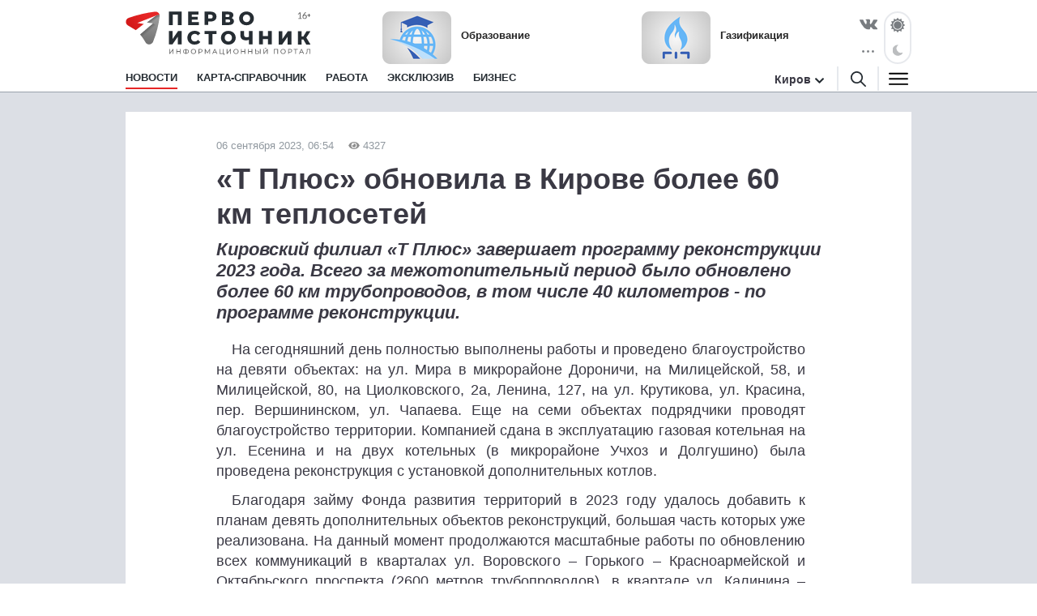

--- FILE ---
content_type: text/html; charset=utf-8
request_url: https://1istochnik.ru/news/134720
body_size: 9110
content:
<!DOCTYPE html><html lang="ru"><head><meta charset="UTF-8" /><meta content="origin" name="referrer" /><meta content="width=device-width, user-scalable=no" name="viewport" /><meta content="#e62626" name="msapplication-TileColor" /><meta content="#FFFFFF" name="theme-color" /><meta content="ru_RU" property="og:locale" /><meta content="website" property="og:type" /><link href="/site.webmanifest" rel="manifest" /><link crossorigin="" href="//mc.yandex.ru" rel="preconnect" /><link rel="preload" href="https://assets.1istochnik.ru/packs/css/site-6f3d4b25.css" as="style" type="text/css"><link rel="preload" href="https://assets.1istochnik.ru/packs/js/site-09172dc00dc5d2210722.js" as="script" type="text/javascript"><link rel="apple-touch-icon-precomposed" type="image/png" href="https://assets.1istochnik.ru/packs/media/images/site/favicon/apple-touch-icon-48095cef32519315df8b3a5eb7f5951f.png" sizes="180x180" /><link rel="icon" type="image/png" href="https://assets.1istochnik.ru/packs/media/images/site/favicon/android-chrome-192x192-4cac237fdbf354bbc28437a0787eaa79.png" sizes="192x192" /><link rel="icon" type="image/png" href="https://assets.1istochnik.ru/packs/media/images/site/favicon/favicon-32x32-af7a540b56b9150ab1d54290ca5cbc4c.png" sizes="32x32" /><link rel="icon" type="image/png" href="https://assets.1istochnik.ru/packs/media/images/site/favicon/favicon-16x16-061b2be1993aa81ca423c8684c604778.png" sizes="16x16" /><link rel="icon" type="image/svg" href="https://assets.1istochnik.ru/packs/media/images/site/favicon/favicon-ca8c96031086a7cb4a7e3707e1722dc9.svg" sizes="70x70" /><link rel="apple-touch-icon" type="image/png" href="https://assets.1istochnik.ru/packs/media/images/site/favicon/apple-touch-icon-48095cef32519315df8b3a5eb7f5951f.png" sizes="180x180" /><link rel="apple-touch-icon" type="image/png" href="https://assets.1istochnik.ru/packs/media/images/site/favicon/apple-touch-icon-57x57-a2ec3a91f3da78e60220eeb211cdfe72.png" sizes="57x57" /><link rel="apple-touch-icon" type="image/png" href="https://assets.1istochnik.ru/packs/media/images/site/favicon/apple-touch-icon-114x114-1c8fc031ef73b6e43f0b34fe003f1b43.png" sizes="114x114" /><link rel="apple-touch-icon" type="image/png" href="https://assets.1istochnik.ru/packs/media/images/site/favicon/apple-touch-icon-144x144-38aeff95a5dd32aa3bd361266f69af8b.png" sizes="144x144" /><link color="#e62626" href="https://assets.1istochnik.ru/packs/media/images/site/favicon/safari-pinned-tab-62b38f7326993fe6c7fec745bc8ab14f.svg" rel="mask-icon" /><meta name="csrf-param" content="authenticity_token" />
<meta name="csrf-token" content="t8+weaHOVI5uCav203Qly7PVWo6V8m78Nny7bMxhpBUMFin6EjDw8/KEiA3IdR/xfG+EWNXQbhV61iIFpmkX5w==" /><title>«Т Плюс» обновила в Кирове более 60 км теплосетей</title>
<meta name="description" content="Кировский филиал «Т Плюс» завершает программу реконструкции 2023 года. Всего за межотопительный период было обновлено более 60 км трубопроводов, в том числе 40 километров - по программе реконструкции.">
<link rel="canonical" href="https://1istochnik.ru/news/134720">
<meta property="og:title" content="«Т Плюс» обновила в Кирове более 60 км теплосетей">
<meta property="og:description" content="Кировский филиал «Т Плюс» завершает программу реконструкции 2023 года. Всего за межотопительный период было обновлено более 60 км трубопроводов, в том числе 40 километров - по программе реконструкции.">
<meta property="og:type" content="article">
<meta property="og:url" content="https://1istochnik.ru/news/134720">
<meta name="twitter:title" content="«Т Плюс» обновила в Кирове более 60 км теплосетей">
<meta name="twitter:description" content="Кировский филиал «Т Плюс» завершает программу реконструкции 2023 года. Всего за межотопительный период было обновлено более 60 км трубопроводов, в том числе 40 километров - по программе реконструкции.">
<meta name="twitter:card" content="summary">
<meta name="publish-date" content="2023-09-06T06:54:00+03:00"><link rel="alternate" type="application/rss+xml" title="RSS" href="/rss/all" /><link rel="stylesheet" media="all" href="https://assets.1istochnik.ru/packs/css/site-6f3d4b25.css" /><script src="https://assets.1istochnik.ru/packs/js/site-09172dc00dc5d2210722.js" defer="defer"></script></head><body data-theme="light"><script>window.ym_id = 41110154;

(function (m, e, t, r, i, k, a) {
    m[i] = m[i] || function () {
        (m[i].a = m[i].a || []).push(arguments)
    };
    m[i].l = 1 * new Date();
    k = e.createElement(t), a = e.getElementsByTagName(t)[0], k.async = 1, k.src = r, a.parentNode.insertBefore(k, a)
})
(window, document, "script", "https://mc.yandex.ru/metrika/tag.js", "ym");

ym(41110154, "init", {
    trackLinks: true,
    accurateTrackBounce: true
});</script><noscript><div><img alt="" src="https://mc.yandex.ru/watch/41110154" style="position:absolute; left:-9999px;" /></div></noscript><header data-controller="header" id="header"><div class="d-md-none" id="mobile-panel-fixed"><div class="panel-fixed-content header__content-mobile"><div class="container"><div class="row"><div class="col-12 d-flex"><a href="/"><img alt="" id="logo-mobile" src="https://assets.1istochnik.ru/packs/media/images/site/logo-white-mobile-708890c8360e2231bb23d9532d5b34f7.svg" /></a></div><div class="col-12 d-flex header-mobile__right-panel" data-controller="header-navigation"><div class="nav-btn nav-btn__search" data-action="click-&gt;header#showSearchBread"></div><div class="nav-btn nav-btn__bread" data-action="click-&gt;header#showMenuBread"></div></div></div></div></div></div><div id="desktop-panel-fixed"><div class="panel-fixed-content"><div class="container"><div class="row header__content"><div class="col-xl-5 col-lg-6 col-md-8 d-none d-md-block"><a href="/"><img alt="" class="logo light" src="https://assets.1istochnik.ru/packs/media/images/site/logo-41aa3b25838015634c5ec027799a1448.svg" /><img alt="" class="logo dark" src="https://assets.1istochnik.ru/packs/media/images/site/logo-for-dark-07bc8362bb735ceca5a70e96b3e0317c.svg" /></a></div><div class="col-xl-16 col-lg-16 col-md-13 col-24 d-none d-md-flex header-newsbox"><a href="https://1istochnik.ru/news/education?utm_campaign=special&amp;utm_medium=element&amp;utm_source=1istochnik_ru" rel="nofollow noopener" target="_blank"><img alt="Образование" class="d-none d-lg-block" src="https://media.1istochnik.ru/attachments/istochnik/elements/14/143175/1743143822-ac2e6f2eda.png" /><span>Образование</span></a><a href="https://1istochnik.ru/news/gasification?utm_campaign=special&amp;utm_medium=element&amp;utm_source=1istochnik_ru" rel="nofollow noopener" target="_blank"><img alt="Газификация" class="d-none d-lg-block" src="https://media.1istochnik.ru/attachments/istochnik/elements/9/90844/1743405539-1202e20a41.png" /><span>Газификация</span></a></div><div class="col-xl-3 col-lg-2 col-md-3 d-none d-md-flex justify-content-end"><div class="header-socialbox"><span class="socialbox-items"><a href="https://vk.com/pervo_istochnik" rel="nofollow noopener" target="_blank"><svg height="14px" viewBox="0 0 25 14.264" width="22px"><path d="M23.012,4.858c-2.525,3.358-2.8,3.046-.716,4.985a11.01,11.01,0,0,1,2.487,2.876,0.915,0.915,0,0,1-.925,1.471l-3.332.052a2.778,2.778,0,0,1-1.666-.508c-1.249-.859-2.421-3.085-3.332-2.8,0,0-.937.3-0.91,2.3a1,1,0,0,1-.2.664,1.124,1.124,0,0,1-.691.286h-1.5c-3.293.208-6.2-2.825-6.2-2.825A34.532,34.532,0,0,1,.066,1.532,0.59,0.59,0,0,1,.079.9,0.938,0.938,0,0,1,.82.647l3.567-.026A1.355,1.355,0,0,1,4.96.855a0.958,0.958,0,0,1,.313.417A25.986,25.986,0,0,0,6.614,4.058C7.914,6.739,8.8,7.195,9.308,6.922c0,0,.664-0.4.52-3.644A3.839,3.839,0,0,0,9.45,1.573a1.725,1.725,0,0,0-1.106-.559c-0.2-.026.13-0.5,0.559-0.7A8.125,8.125,0,0,1,12.013,0,6.933,6.933,0,0,1,13.771.17c1.237,0.3.82,1.445,0.82,4.2,0,0.885-.169,2.122.469,2.525,0.274,0.182.951,0.026,2.617-2.811a24.133,24.133,0,0,0,1.393-2.929A0.776,0.776,0,0,1,19.4.755,0.853,0.853,0,0,1,19.889.677l3.749-.026c1.132-.143,1.314.378,1.314,0.378C25.16,1.565,24.548,2.815,23.012,4.858Z" transform="translate(0.021 0.035)"></path></svg></a><a class="d-none d-xl-flex" href="https://max.ru/pervo_istochnik" rel="nofollow noopener" target="_blank"><svg height="19px" viewBox="0 0 1000 1000" width="23px"><path d="M508.211 878.328c-75.007 0-109.864-10.95-170.454-54.749-38.325 49.275-159.686 87.782-164.979 21.9 0-49.457-10.95-91.249-23.36-136.874-14.782-56.21-31.572-118.807-31.572-209.508 0-216.626 177.753-379.597 388.357-379.597 210.786 0 375.947 171.001 375.947 381.604.707 207.346-166.595 376.118-373.939 377.224zm3.102-571.585c-102.564-5.292-182.498 65.699-200.201 177.023-14.6 92.162 11.315 204.398 33.397 210.238 10.585 2.555 37.23-18.98 53.837-35.587a189.8 189.8 0 0 0 92.709 33.032c106.273 5.112 197.08-75.794 204.216-181.951 4.154-106.381-77.67-196.485-183.958-202.573v-.182z" fill="#fff" fill-rule="evenodd"></path></svg></a><a class="d-none d-xl-flex" href="https://t.me/+TomC97fcI9YyZGEy" rel="nofollow noopener" target="_blank"><svg height="19px" viewBox="0 0 23.002 18.674" width="23px"><path class="cls-1" d="M1.27,7.43,13.56,2.37C14.78,1.84,18.89.15,18.89.15s1.9-.74,1.74,1.06c-.05.74-.47,3.32-.89,6.12l-1.32,8.28s-.11,1.22-1,1.43-2.37-.74-2.63-.95-4-2.53-5.33-3.7a1,1,0,0,1,.05-1.68C11.4,9,13.67,6.8,15,5.43c.63-.64,1.27-2.11-1.37-.32l-7.44,5a3.15,3.15,0,0,1-2.43,0C2.22,9.7.37,9.07.37,9.07s-1.27-.79.9-1.64Z"></path></svg></a><div class="socialbox-popup"><span class="socialbox-popup__button"><svg data-pointer="" height="3px" viewBox="0 0 17.6 2.5" width="21px"><circle cx="13.8" cy="1.2" data-right="" r="1.2"></circle><circle cx="8.8" cy="1.2" data-center="" r="1.2"></circle><circle cx="3.8" cy="1.2" data-left="" r="1.2"></circle></svg></span><div class="socialbox-popup__content"><p>Читайте нас в соцсетях</p><a href="https://vk.com/pervo_istochnik" rel="nofollow noopener" target="_blank"><i class="icon-vk-real"></i><span>ВКонтакте</span></a><a href="https://ok.ru/pervoistochnik.kirov" rel="nofollow noopener" target="_blank"><i class="icon-ok-square"></i><span>Одноклассники</span></a><a href="https://t.me/+TomC97fcI9YyZGEy" rel="nofollow noopener" target="_blank"><i class="icon-telegram-square"></i><span>Телеграм</span></a><a href="https://zen.yandex.ru/1istochnik" rel="nofollow noopener" target="_blank"><i class="icon-dzen-square"></i><span>Яндекс Дзен</span></a></div></div></span></div><div class="header-themebox" data-controller="header-themebox"><span class="icon-themebox-sunday" data-action="click-&gt;header-themebox#setLight" title="Светлый режим"></span><span class="icon-themebox-nightday" data-action="click-&gt;header-themebox#setDark" title="Тёмный режим"></span></div></div></div><div class="row header-navigation" data-controller="header-navigation"><div class="overlay-popup" data-action="click-&gt;header#clickOverlay"></div><nav class="col-xl-19 col-lg-18 col-md-16"><ul class="header-navigation__menu"><li class="menu__item"><a class="menu__link active" aria-current="page" href="/"><span>Новости</span></a><div class="header-navigation__submenu"><div class="sel-inner-text"><ul class="col1-xl-5 header-navigation__submenu-list"><li><a class="menu__link" href="/news/tonnel_transsib"><span>Тоннель под Транссибом</span></a></li><li><a class="menu__link" href="/news/new_year"><span>Новый год</span></a></li><li><a class="menu__link" href="/news/society"><span>Общество</span></a></li><li><a class="menu__link" href="/news/incidents"><span>Происшествия</span></a></li><li><a class="menu__link" href="/news/interview"><span>Эксклюзив</span></a></li><li><a class="menu__link" href="/news/economy"><span>Бизнес</span></a></li><li><a class="menu__link" href="/news/politics"><span>Политика</span></a></li><li><a class="menu__link" href="/news/polezno_znat"><span>Полезно знать</span></a></li><li><a class="menu__link" href="/news/zhkh"><span>ЖКХ</span></a></li><li><a class="menu__link" href="/news/beauty"><span>Здоровье</span></a></li><li><a class="menu__link" href="/news/o_zhenskom"><span>О женском</span></a></li><li><a class="menu__link" href="/news/education"><span>Образование</span></a></li><li><a class="menu__link" href="/news/realty"><span>Недвижимость</span></a></li><li><a class="menu__link" href="/news/auto"><span>Авто</span></a></li><li><a class="menu__link" href="/news/world"><span>Россия и Мир</span></a></li><li><a class="menu__link" href="/news/horoscope"><span>Гороскоп</span></a></li><li><a class="menu__link" href="/news/pets"><span>Животные</span></a></li><li><a class="menu__link" href="/news/sport"><span>Спорт</span></a></li><li><a class="menu__link" href="/news/gasification"><span>Газификация</span></a></li><li><a class="menu__link" href="/news/my_business"><span>Мой бизнес</span></a></li><li><a class="menu__link" href="/news/tryd_kryt"><span>ТрудКрут</span></a></li><li><a class="menu__link" href="/news/bank"><span>Банк-инфо</span></a></li><li><a class="menu__link" href="/news/priyomnaya_kampaniya"><span>Приёмная кампания</span></a></li></ul></div></div></li><li class="menu__item"></li><li class="menu__item"><a class="menu__link" href="/map"><span>Карта-справочник</span></a></li><li class="menu__item d-none d-lg-block"><a class="menu__link" href="https://rabota.1istochnik.ru/" rel="nofollow noopener" target="_blank"><span>Работа</span></a></li><li class="menu__item d-none d-md-block"><a class="menu__link" href="/news/interview"><span>Эксклюзив</span></a></li><li class="menu__item d-none d-md-block"><a class="menu__link" href="/news/economy"><span>Бизнес</span></a></li></ul></nav><div class="header-navigation__right col-xl-5 col-lg-6 col-md-8 d-none d-md-flex vertical-center justify-content-end"><div class="header-citybox d-none d-md-block"><a class="header-citybox__city" href="javascript:;"><span>Киров</span></a><div class="header-citybox__select"><div class="box-content"><div class="box-content__title">Выбор города</div><a class="active" href="https://1istochnik.ru">Киров</a><a href="https://syktyvkar.1istochnik.ru">Сыктывкар</a></div></div></div><div class="header-nav-buttons"><div class="button-search" data-action="click-&gt;header#showSearchBread"><a href="/search"><i class="icon-search black"></i></a></div><div class="button-menu" data-action="click-&gt;header#showMenuBread"><i class="icon-menu dark"></i></div></div></div><div class="header-navigation-search-bread"><div class="navigation-bread__btn" data-action="click-&gt;header#closeSearchBread"></div><div class="rows"><div class="navigation-bread__searchbox"><form action="/search" method="get"><i class="icon-search black"></i><input name="q" placeholder="Введите слово для поиска" type="text" /><div class="searchbox-cancel"></div></form></div></div></div><div class="header-navigation-menu-bread"><div class="navigation-bread__header d-md-none"><div class="bread-header__title">МЕНЮ</div></div><div class="navigation-bread__btn" data-action="click-&gt;header#closeMenuBread"></div><div class="navigation-bread__content"><div class="rows" data-controller="collapse"><div class="navigation-bread__menu h-bread-menu-it1" data-collapse-target="tag"><a data-action="click-&gt;collapse#toggle" class="bread-menu__title active" aria-current="page" href="/">Новости</a><ul><li><a class="bread-menu__link" href="/news/tonnel_transsib"><span>Тоннель под Транссибом</span></a></li><li><a class="bread-menu__link" href="/news/new_year"><span>Новый год</span></a></li><li><a class="bread-menu__link" href="/news/society"><span>Общество</span></a></li><li><a class="bread-menu__link" href="/news/incidents"><span>Происшествия</span></a></li><li><a class="bread-menu__link" href="/news/interview"><span>Эксклюзив</span></a></li><li><a class="bread-menu__link" href="/news/economy"><span>Бизнес</span></a></li><li><a class="bread-menu__link" href="/news/politics"><span>Политика</span></a></li><li><a class="bread-menu__link" href="/news/polezno_znat"><span>Полезно знать</span></a></li><li><a class="bread-menu__link" href="/news/zhkh"><span>ЖКХ</span></a></li><li><a class="bread-menu__link" href="/news/beauty"><span>Здоровье</span></a></li><li><a class="bread-menu__link" href="/news/o_zhenskom"><span>О женском</span></a></li><li><a class="bread-menu__link" href="/news/education"><span>Образование</span></a></li><li><a class="bread-menu__link" href="/news/realty"><span>Недвижимость</span></a></li><li><a class="bread-menu__link" href="/news/auto"><span>Авто</span></a></li><li><a class="bread-menu__link" href="/news/world"><span>Россия и Мир</span></a></li><li><a class="bread-menu__link" href="/news/horoscope"><span>Гороскоп</span></a></li><li><a class="bread-menu__link" href="/news/pets"><span>Животные</span></a></li><li><a class="bread-menu__link" href="/news/sport"><span>Спорт</span></a></li><li><a class="bread-menu__link" href="/news/gasification"><span>Газификация</span></a></li><li><a class="bread-menu__link" href="/news/my_business"><span>Мой бизнес</span></a></li><li><a class="bread-menu__link" href="/news/tryd_kryt"><span>ТрудКрут</span></a></li><li><a class="bread-menu__link" href="/news/bank"><span>Банк-инфо</span></a></li><li><a class="bread-menu__link" href="/news/priyomnaya_kampaniya"><span>Приёмная кампания</span></a></li></ul></div><div class="navigation-bread__menu h-bread-menu-it2" data-collapse-target="tag"><a data-action="click-&gt;collapse#toggle" class="bread-menu__title" href="/map">Карта-справочник</a><ul><li><a class="bread-menu__link" href="/map/subrubrics/44796">Фитнес-центры</a></li><li><a class="bread-menu__link" href="/map/subrubrics/44786">Салоны красоты</a></li><li><a class="bread-menu__link" href="/map/subrubrics/43271">Ателье</a></li><li><a class="bread-menu__link" href="/map/subrubrics/43430">Стоматология</a></li><li><a class="bread-menu__link" href="/map/subrubrics/44777">Женская одежда</a></li><li><a class="bread-menu__link" href="/map/catalog">Все категории</a></li></ul></div><div class="navigation-bread__menu h-bread-menu-it3 d-md-none"><a class="bread-menu__title" href="https://rabota.1istochnik.ru/" rel="nofollow noopener" target="_blank">Работа</a></div><div class="navigation-bread__menu h-bread-menu-it3 d-md-none"><a class="bread-menu__title" href="/news/interview">Эксклюзив</a></div><div class="navigation-bread__menu h-bread-menu-it3 d-md-none"><a class="bread-menu__title" href="/news/economy">Бизнес</a></div><div class="navigation-bread__menu h-bread-menu-it3" data-collapse-target="tag"><div class="bread-menu__title" data-action="click-&gt;collapse#toggle">Обратная связь</div><ul><li><a class="bread-menu__link" href="/pages/agreement">Пользовательское соглашение</a></li><li><a class="bread-menu__link" href="/pages/information">Правовая информация</a></li><li><a class="bread-menu__link" href="/pages/contacts">Редакция</a></li><li><a class="bread-menu__link" href="/pages/partners">Рекламодателям</a></li><li><a class="bread-menu__link" href="/pages/comments">Публикация комментариев</a></li><li><a class="bread-menu__link" href="/pages/privacypolicy">Политика обработки персональных данных</a></li></ul></div></div><div class="rows navigation-bread-extra d-md-none d-block"><div class="bread-menu__city"><div class="bread-menu__title">Город</div><div><a class="active" href="https://1istochnik.ru"><i class="icon-menu-active"></i>Киров</a><a href="https://syktyvkar.1istochnik.ru"><i></i>Сыктывкар</a></div></div><div class="bread-menu__theme"><div class="bread-menu__title">Темы оформления</div><div class="themebox" data-controller="header-themebox"><div data-action="click-&gt;header-themebox#setLight" title="Светлый режим"><span class="icon-themebox-sunday"></span>Светлая</div><div data-action="click-&gt;header-themebox#setDark" title="Тёмный режим"><span class="icon-themebox-nightday"></span>Тёмная</div></div></div><div class="bread-menu__copy"><i class="icon-16plus"></i><p>Информационный портал «Первоисточник»<br />© 1istochnik, 2011 – 2026 гг.<br />Все права защищены</p></div><div class="bread-menu__social"><a href="https://vk.com/pervo_istochnik" rel="nofollow noopener" target="_blank"><i class="icon-vk"></i></a><a href="https://t.me/+TomC97fcI9YyZGEy" rel="nofollow noopener" target="_blank"><i class="icon-telegram"></i></a><a href="https://ok.ru/pervoistochnik.kirov" rel="nofollow noopener" target="_blank"><i class="icon-ok"></i></a><a href="https://zen.yandex.ru/1istochnik" rel="nofollow noopener" target="_blank"><i class="icon-dzen"></i></a><a href="https://max.ru/pervo_istochnik" rel="nofollow noopener" target="_blank"><i class="icon-max"></i></a></div></div></div></div></div></div></div></div></header><div class="wrapper"><script type="application/ld+json">{"@context":"http://schema.org","@type":"Article","headline":"«Т Плюс» обновила в Кирове более 60 км теплосетей","description":"Кировский филиал «Т Плюс» завершает программу реконструкции 2023 года. Всего за межотопительный период было обновлено более 60 км трубопроводов, в том числе 40 километров - по программе реконструкции.","datePublished":"2023-09-06T06:54:00+03:00","dateModified":"2023-09-06T09:55:31+03:00","mainEntityOfPage":{"@type":"WebPage","@id":"https://1istochnik.ru/news/134720"},"author":{"@type":"Organization","name":"Первоисточник"},"publisher":{"@type":"Organization","name":"Первоисточник","logo":{"@type":"ImageObject","url":"https://1istochnik.ruhttps://assets.1istochnik.ru/packs/media/images/site/favicon/android-chrome-512x512-eba013ecd0ee68d8e6fbb1d1441d49dc.png"}}}</script><main class="pb-md-4"><div class="container"><div class="row bn-first-line"><div class="d-none col-sm-12 col-md-12 d-md-block"></div><div class="d-none col-sm-12 col-md-12 d-md-block"></div></div></div><div class="article-wrapper mt-0 mt-md-4 mt-lg-0"><div class="container"><div class="row"><div class="article col-xl-18 mt-md-4" data-controller="article-fancybox" itemscope="" itemtype="http://schema.org/NewsArticle"><div class="article__meta"><link href="https://1istochnik.ru/news/134720" itemprop="mainEntityOfPage url" /><meta content="«Т Плюс» обновила в Кирове более 60 км теплосетей" itemprop="headline name" /><meta content="Кировский филиал «Т Плюс» завершает программу реконструкции 2023 года. Всего за межотопительный период было обновлено более 60 км трубопроводов, в том числе 40 километров - по программе реконструкции." itemprop="description" /><meta content="2023-09-06T06:54:00+03:00" itemprop="datePublished" /><meta content="2023-09-06T09:55:31+03:00" itemprop="dateModified" /><figure itemprop="publisher" itemscope="" itemtype="https://schema.org/Organization"><figure itemprop="logo" itemscope="" itemtype="https://schema.org/ImageObject"><link href="https://assets.1istochnik.ru/packs/media/images/site/favicon/android-chrome-512x512-eba013ecd0ee68d8e6fbb1d1441d49dc.png" itemprop="url image" /></figure><meta content="Первоисточник" itemprop="name" /><meta content="610000, Россия, Киров, ул. Московская, д. 40, офис 8" itemprop="address" /><meta content="+7 (8332) 712-712" itemprop="telephone" /><link content="https://1istochnik.ru" itemprop="url" /></figure><meta content="Общество, ЖКХ" itemprop="keywords" /></div><div class="article__dateviewer">06 сентября 2023, 06:54<i class="ico-viewed gray"></i>4327</div><div class="article__title"><h1>«Т Плюс» обновила в Кирове более 60 км теплосетей</h1></div><div class="article__subtitle"><h2>Кировский филиал «Т Плюс» завершает программу реконструкции 2023 года. Всего за межотопительный период было обновлено более 60 км трубопроводов, в том числе 40 километров - по программе реконструкции.</h2></div><div class="article__box"><div class="article__content" itemprop="articleBody"> <p style="margin-right: 19px; margin-bottom: 11px; text-indent: 14.2pt; text-align: justify;"><span style="font-size:18px;"><span style="">На сегодняшний день полностью выполнены работы и проведено благоустройство на девяти объектах: на ул. Мира в микрорайоне Дороничи, на Милицейской, 58, и Милицейской, 80, на Циолковского, 2а, Ленина, 127, на ул. Крутикова, ул. Красина, пер. Вершининском, ул. Чапаева. Еще на семи объектах подрядчики проводят благоустройство территории. Компанией сдана в эксплуатацию газовая котельная на ул. Есенина и на двух котельных (в микрорайоне Учхоз и Долгушино) была проведена реконструкция с установкой дополнительных котлов.</span></span></p> <p style="margin-right: 19px; margin-bottom: 11px; text-indent: 14.2pt; text-align: justify;"><span style="font-size:18px;"><span style="">Благодаря займу Фонда развития территорий в 2023 году удалось добавить к планам девять дополнительных объектов реконструкций, большая часть которых уже реализована. На данный момент продолжаются масштабные работы по обновлению всех коммуникаций в кварталах ул. Воровского – Горького – Красноармейской и Октябрьского проспекта (2600 метров трубопроводов), в квартале ул. Калинина – Сурикова – Некрасова – Чапаева (4600 м).</span></span></p> <p style="margin-right: 19px; margin-bottom: 11px; text-indent: 14.2pt; text-align: justify;"><span style="font-size:18px;"><span style="">Одним из заключительных объектов этого года станет реконструкция тепломагистрали перед Кировской областной филармонией с увеличением диаметра и пропускной способности трубопроводов.</span></span></p> <blockquote> <p style="margin-right: 19px; margin-bottom: 11px; text-indent: 14.2pt; text-align: justify;"><span style="font-size:18px;"><span style="">– В 2024 году Киров благоустроит площадь перед филармонией к 650-летнему юбилею. Ичтобы наши тепловые сети не помешали благоустройству, мы решили дополнительно к инвестпрограмме 2023 года переложить этот участок, – рассказал директор Кировского филиала «Т Плюс» Сергей Береснев. – Мы перекладываем его с увеличением диаметра без отключения горячего водоснабжения.</span></span></p> </blockquote> <blockquote> <p style="margin-right: 19px; margin-bottom: 11px; text-indent: 14.2pt; text-align: justify;"><span style="font-size:18px;"><span style="">– Мы обратились к компании «Т Плюс» по объединению двух магистральных сетей, чтобы вывести из эксплуатации участок, проходящий по парку им. Гагарина. Компания «Т Плюс» пошла навстречу. Таким образом, мы спокойно и безопасно сможем благоустраивать это общественное пространство, не нарушая охранные зоны тепловых сетей, – поделился глава администрации Кирова Вячеслав Симаков.</span></span></p> </blockquote> <p style="margin-right: 19px; margin-bottom: 11px; text-indent: 14.2pt; text-align: justify;"><span style="font-size:18px;"><span style="">Всего в 2023 году «Т Плюс» реализует в Кирове 43 проекта реконструкции тепловых сетей, которые охватывают более 50 километров трубопроводов.Общая стоимость проектов – около 1,8 млрд рублей. Девять проектов осуществляются с привлечением 608,8 млн рублей из средств Фонда развития территорий.</span></span></p> <p style="margin-right: 19px; margin-bottom: 11px; text-indent: 14.2pt; text-align: justify;"><span style="font-size:18px;"><span style="">Ознакомиться со всеми проектами реконструкций 2023 года и плановыми сроками их завершения можно на сайте <a style="color: blue; text-decoration: underline" target="_blank"  href="https://kirov.online/special/tplus/">https://kirov.online/special/tplus/</a> 16+, в группе Кировского филиала «Т Плюс» в социальной сети «ВКонтакте» и на сайте <a style="color: blue; text-decoration: underline" target="_blank"  href="http://hot-water-kirov.ru/">http://hot-water-kirov.ru/</a> 16+.</span></span></p> </div></div><div class="row"><div class="col-24 col-md-8"><div class="article__dzen-share"><a href="https://zen.yandex.ru/1istochnik" rel="nofollow noopener" target="_blank"><div><p>Подписывайтесь на наш канал <span class="link-dzen">Яндекс Дзен</span></p><span class="btn">Подписаться</span></div><i class="icon-dzen2"></i></a></div></div><div class="col-24 col-md-8"><div class="article__telegram-share"><a href="https://t.me/+TomC97fcI9YyZGEy" rel="nofollow noopener" target="_blank"><div><p>Подписывайтесь на наш канал <span class="link-telegram">Телеграм</span></p><span class="btn">Подписаться</span></div><i class="icon-telegram"></i></a></div></div><div class="col-24 col-md-8"><div class="article__max-share"><a href="https://max.ru/pervo_istochnik" rel="nofollow noopener" target="_blank"><div><p>Подписывайтесь на наш канал <span class="link-max">MAX</span></p><span class="btn">Подписаться</span></div><i class="icon-max"></i></a></div></div></div><div class="article__tags"><p>Теги:<a href="/news/society">Общество</a><a href="/news/zhkh">ЖКХ</a></p></div></div><div class="col-xl-6 d-none d-xl-block"><div class="row news-sidebar-list"><div class="col-24 mt-4"><div class="bn-sliderbox" data-bn-type="news_sidebar" data-controller="bnbox-sliderbox"><div class="bnbox news-sidebar-bnbox" data-controller="bnbox"><a href="https://nbdbank.ru/dlya-chastnykh-lits/vklady/?erid=2SDnjeHL5sD&amp;utm_campaign=news_sidebar&amp;utm_medium=banner&amp;utm_source=1istochnik_ru" rel="nofollow noopener" target="_blank"><img alt="" class="lazyload" data-src="https://media.1istochnik.ru/attachments/istochnik/bns/9/90852/1763556910-9afd2a2523.gif" src="" /></a><div class="_tooltip-button" data-action="click-&gt;bnbox#toggleTooltip"></div><div class="_tooltip-text">Реклама. ПАО &quot;НБД-Банк&quot;. Генеральная лицензия № 1966. ИНН: 5200000222. erid: 2SDnjeHL5sD</div></div></div></div><div class="col-24 mt-4"><div class="bnbox news-sidebar-bnbox"></div></div><div class="col-24 mt-4"><div class="bnbox news-sidebar-bnbox"></div></div><div class="col-24 mt-4"><div class="bnbox news-sidebar-bnbox"></div></div><div class="col-24 mt-4"><div class="bnbox news-sidebar-bnbox"></div></div></div></div></div></div></div><div class="__news--article-footer" data-controller="news--article-footer" data-news--article-footer-article-value="134720"><img alt="" src="https://assets.1istochnik.ru/packs/media/images/site/spinner-78ed20970ae3577dcb0322c6a011eaee.svg" style="display: block; margin-left: auto; margin-right: auto;" /></div></main></div><footer id="footer"><span class="map-footer-btn" data-action="click-&gt;map-footer-btn#toggle" data-controller="map-footer-btn"></span><div class="container"><div class="row"><div class="col-24"><div class="row vertical-center"><div class="col-xl-5 col-lg-6 col-md-8 col-sm-12 col-6"><img alt="" class="footer-logo d-none d-sm-block" src="https://assets.1istochnik.ru/packs/media/images/site/logo-gray-b4864da422ca9e0b253de568d793a6d0.svg" /><img alt="" class="footer-logo-mini d-sm-none" src="https://assets.1istochnik.ru/packs/media/images/site/logo-mini-gray-mobile-2acd54eba1f2f920f3cad598e69fe280.svg" /></div><div class="col-xl-7 col-lg-8 col-md-10 col-sm-12 col-18 footer-copybox"><p>Информационный портал «Первоисточник»<br />© 1istochnik, 2011 – 2026 гг.<br />Все права защищены</p></div><div class="col-xl-4 col-lg-5 col-md-6 col-sm-24 footer-socialbox"><div><a href="https://vk.com/pervo_istochnik" rel="nofollow noopener" target="_blank"><i class="icon-vk-real"></i></a><a href="https://ok.ru/pervoistochnik.kirov" rel="nofollow noopener" target="_blank"><i class="icon-ok"></i></a><a href="https://zen.yandex.ru/1istochnik" rel="nofollow noopener" target="_blank"><i class="icon-dzen"></i></a><a href="https://max.ru/pervo_istochnik" rel="nofollow noopener" target="_blank"><i class="icon-max"></i></a></div></div></div><div class="row d-none d-md-block"><div class="col-xl-24"><div class="row footer-menubox"><div class="footer-menubox__t1"><a href="/"> Новости</a><ul><li><a href="/news/tonnel_transsib">Тоннель под Транссибом</a></li><li><a href="/news/new_year">Новый год</a></li><li><a href="/news/society">Общество</a></li><li><a href="/news/incidents">Происшествия</a></li><li><a href="/news/interview">Эксклюзив</a></li><li><a href="/news/economy">Бизнес</a></li></ul></div><div class="footer-menubox__t2"><a href="/map"> Карта-справочник</a><ul><li><a href="/map/subrubrics/44796">Фитнес-центры</a></li><li><a href="/map/subrubrics/44786">Салоны красоты</a></li><li><a href="/map/subrubrics/43271">Ателье</a></li><li><a href="/map/subrubrics/43430">Стоматология</a></li><li><a href="/map/subrubrics/44777">Женская одежда</a></li><li><a href="/map/catalog">Все категории</a></li></ul></div></div></div></div></div></div><div class="row footer-advanced f-bottom-end"><div class="col-xl-20 col-md-20 col-lg-20 d-flex vertical-center footer-advanced__left"><i class="icon-16plus"></i><ul class="d-flex"><li><a href="/pages/agreement">Пользовательское соглашение</a></li><li><a href="/pages/information">Правовая информация</a></li><li><a href="/pages/contacts">Редакция</a></li><li><a href="/pages/partners">Рекламодателям</a></li><li><a href="/pages/comments">	Публикация комментариев</a></li><li><a href="/pages/privacypolicy">Политика обработки персональных данных</a></li></ul></div><div class="col-xl-4 col-md-4 col-lg-4 d-flex vertical-center footer-advanced__right"><div class="footer-advanced__counter d-flex vertical-center"><!--Yandex.Metrika informer--><a href="https://metrika.yandex.ru/stat/?id=41110154&amp;amp;from=informer" rel="nofollow noopener" style="padding-top: 9px; padding-bottom: 9px;" target="_blank"><img alt="Яндекс.Метрика" class="ym-advanced-informer" data-cid="41110154" data-lang="ru" src="//informer.yandex.ru/informer/41110154/3_0_FFFFFFFF_EFEFEFFF_0_pageviews" style="width:88px; height:31px; border:0;" title="Яндекс.Метрика: данные за сегодня (просмотры, визиты и уникальные посетители)" /></a><!--/Yandex.Metrika informer--></div></div></div></div></footer><span id="back-to-top"></span></body></html>

--- FILE ---
content_type: text/css
request_url: https://assets.1istochnik.ru/packs/css/site-6f3d4b25.css
body_size: 45333
content:
/*!
 * Bootstrap Grid v4.5.0 (https://getbootstrap.com/)
 * Copyright 2011-2020 The Bootstrap Authors
 * Copyright 2011-2020 Twitter, Inc.
 * Licensed under MIT (https://github.com/twbs/bootstrap/blob/master/LICENSE)
 */html{box-sizing:border-box;-ms-overflow-style:scrollbar}*,:after,:before{box-sizing:inherit}.container{width:100%;padding-right:10px;padding-left:10px;margin-right:auto;margin-left:auto}@media (min-width:576px){.container{max-width:540px}}@media (min-width:768px){.container{max-width:740px}}@media (min-width:992px){.container{max-width:990px}}@media (min-width:1320px){.container{max-width:1300px}}.container-fluid,.container-lg,.container-md,.container-sm,.container-xl{width:100%;padding-right:10px;padding-left:10px;margin-right:auto;margin-left:auto}@media (min-width:576px){.container,.container-sm{max-width:540px}}@media (min-width:768px){.container,.container-md,.container-sm{max-width:740px}}@media (min-width:992px){.container,.container-lg,.container-md,.container-sm{max-width:990px}}@media (min-width:1320px){.container,.container-lg,.container-md,.container-sm,.container-xl{max-width:1300px}}.row{display:flex;flex-wrap:wrap;margin-right:-10px;margin-left:-10px}.no-gutters{margin-right:0;margin-left:0}.no-gutters>.col,.no-gutters>[class*=col-]{padding-right:0;padding-left:0}.col,.col-1,.col-2,.col-3,.col-4,.col-5,.col-6,.col-7,.col-8,.col-9,.col-10,.col-11,.col-12,.col-13,.col-14,.col-15,.col-16,.col-17,.col-18,.col-19,.col-20,.col-21,.col-22,.col-23,.col-24,.col-auto,.col-lg,.col-lg-1,.col-lg-2,.col-lg-3,.col-lg-4,.col-lg-5,.col-lg-6,.col-lg-7,.col-lg-8,.col-lg-9,.col-lg-10,.col-lg-11,.col-lg-12,.col-lg-13,.col-lg-14,.col-lg-15,.col-lg-16,.col-lg-17,.col-lg-18,.col-lg-19,.col-lg-20,.col-lg-21,.col-lg-22,.col-lg-23,.col-lg-24,.col-lg-auto,.col-md,.col-md-1,.col-md-2,.col-md-3,.col-md-4,.col-md-5,.col-md-6,.col-md-7,.col-md-8,.col-md-9,.col-md-10,.col-md-11,.col-md-12,.col-md-13,.col-md-14,.col-md-15,.col-md-16,.col-md-17,.col-md-18,.col-md-19,.col-md-20,.col-md-21,.col-md-22,.col-md-23,.col-md-24,.col-md-auto,.col-sm,.col-sm-1,.col-sm-2,.col-sm-3,.col-sm-4,.col-sm-5,.col-sm-6,.col-sm-7,.col-sm-8,.col-sm-9,.col-sm-10,.col-sm-11,.col-sm-12,.col-sm-13,.col-sm-14,.col-sm-15,.col-sm-16,.col-sm-17,.col-sm-18,.col-sm-19,.col-sm-20,.col-sm-21,.col-sm-22,.col-sm-23,.col-sm-24,.col-sm-auto,.col-xl,.col-xl-1,.col-xl-2,.col-xl-3,.col-xl-4,.col-xl-5,.col-xl-6,.col-xl-7,.col-xl-8,.col-xl-9,.col-xl-10,.col-xl-11,.col-xl-12,.col-xl-13,.col-xl-14,.col-xl-15,.col-xl-16,.col-xl-17,.col-xl-18,.col-xl-19,.col-xl-20,.col-xl-21,.col-xl-22,.col-xl-23,.col-xl-24,.col-xl-auto{position:relative;width:100%;padding-right:10px;padding-left:10px}.col{flex-basis:0;flex-grow:1;min-width:0;max-width:100%}.row-cols-1>*{flex:0 0 100%;max-width:100%}.row-cols-2>*{flex:0 0 50%;max-width:50%}.row-cols-3>*{flex:0 0 33.33333%;max-width:33.33333%}.row-cols-4>*{flex:0 0 25%;max-width:25%}.row-cols-5>*{flex:0 0 20%;max-width:20%}.row-cols-6>*{flex:0 0 16.66667%;max-width:16.66667%}.col-auto{flex:0 0 auto;width:auto;max-width:100%}.col-1{flex:0 0 4.16667%;max-width:4.16667%}.col-2{flex:0 0 8.33333%;max-width:8.33333%}.col-3{flex:0 0 12.5%;max-width:12.5%}.col-4{flex:0 0 16.66667%;max-width:16.66667%}.col-5{flex:0 0 20.83333%;max-width:20.83333%}.col-6{flex:0 0 25%;max-width:25%}.col-7{flex:0 0 29.16667%;max-width:29.16667%}.col-8{flex:0 0 33.33333%;max-width:33.33333%}.col-9{flex:0 0 37.5%;max-width:37.5%}.col-10{flex:0 0 41.66667%;max-width:41.66667%}.col-11{flex:0 0 45.83333%;max-width:45.83333%}.col-12{flex:0 0 50%;max-width:50%}.col-13{flex:0 0 54.16667%;max-width:54.16667%}.col-14{flex:0 0 58.33333%;max-width:58.33333%}.col-15{flex:0 0 62.5%;max-width:62.5%}.col-16{flex:0 0 66.66667%;max-width:66.66667%}.col-17{flex:0 0 70.83333%;max-width:70.83333%}.col-18{flex:0 0 75%;max-width:75%}.col-19{flex:0 0 79.16667%;max-width:79.16667%}.col-20{flex:0 0 83.33333%;max-width:83.33333%}.col-21{flex:0 0 87.5%;max-width:87.5%}.col-22{flex:0 0 91.66667%;max-width:91.66667%}.col-23{flex:0 0 95.83333%;max-width:95.83333%}.col-24{flex:0 0 100%;max-width:100%}.order-first{order:-1}.order-last{order:25}.order-0{order:0}.order-1{order:1}.order-2{order:2}.order-3{order:3}.order-4{order:4}.order-5{order:5}.order-6{order:6}.order-7{order:7}.order-8{order:8}.order-9{order:9}.order-10{order:10}.order-11{order:11}.order-12{order:12}.order-13{order:13}.order-14{order:14}.order-15{order:15}.order-16{order:16}.order-17{order:17}.order-18{order:18}.order-19{order:19}.order-20{order:20}.order-21{order:21}.order-22{order:22}.order-23{order:23}.order-24{order:24}.offset-1{margin-left:4.16667%}.offset-2{margin-left:8.33333%}.offset-3{margin-left:12.5%}.offset-4{margin-left:16.66667%}.offset-5{margin-left:20.83333%}.offset-6{margin-left:25%}.offset-7{margin-left:29.16667%}.offset-8{margin-left:33.33333%}.offset-9{margin-left:37.5%}.offset-10{margin-left:41.66667%}.offset-11{margin-left:45.83333%}.offset-12{margin-left:50%}.offset-13{margin-left:54.16667%}.offset-14{margin-left:58.33333%}.offset-15{margin-left:62.5%}.offset-16{margin-left:66.66667%}.offset-17{margin-left:70.83333%}.offset-18{margin-left:75%}.offset-19{margin-left:79.16667%}.offset-20{margin-left:83.33333%}.offset-21{margin-left:87.5%}.offset-22{margin-left:91.66667%}.offset-23{margin-left:95.83333%}@media (min-width:576px){.col-sm{flex-basis:0;flex-grow:1;min-width:0;max-width:100%}.row-cols-sm-1>*{flex:0 0 100%;max-width:100%}.row-cols-sm-2>*{flex:0 0 50%;max-width:50%}.row-cols-sm-3>*{flex:0 0 33.33333%;max-width:33.33333%}.row-cols-sm-4>*{flex:0 0 25%;max-width:25%}.row-cols-sm-5>*{flex:0 0 20%;max-width:20%}.row-cols-sm-6>*{flex:0 0 16.66667%;max-width:16.66667%}.col-sm-auto{flex:0 0 auto;width:auto;max-width:100%}.col-sm-1{flex:0 0 4.16667%;max-width:4.16667%}.col-sm-2{flex:0 0 8.33333%;max-width:8.33333%}.col-sm-3{flex:0 0 12.5%;max-width:12.5%}.col-sm-4{flex:0 0 16.66667%;max-width:16.66667%}.col-sm-5{flex:0 0 20.83333%;max-width:20.83333%}.col-sm-6{flex:0 0 25%;max-width:25%}.col-sm-7{flex:0 0 29.16667%;max-width:29.16667%}.col-sm-8{flex:0 0 33.33333%;max-width:33.33333%}.col-sm-9{flex:0 0 37.5%;max-width:37.5%}.col-sm-10{flex:0 0 41.66667%;max-width:41.66667%}.col-sm-11{flex:0 0 45.83333%;max-width:45.83333%}.col-sm-12{flex:0 0 50%;max-width:50%}.col-sm-13{flex:0 0 54.16667%;max-width:54.16667%}.col-sm-14{flex:0 0 58.33333%;max-width:58.33333%}.col-sm-15{flex:0 0 62.5%;max-width:62.5%}.col-sm-16{flex:0 0 66.66667%;max-width:66.66667%}.col-sm-17{flex:0 0 70.83333%;max-width:70.83333%}.col-sm-18{flex:0 0 75%;max-width:75%}.col-sm-19{flex:0 0 79.16667%;max-width:79.16667%}.col-sm-20{flex:0 0 83.33333%;max-width:83.33333%}.col-sm-21{flex:0 0 87.5%;max-width:87.5%}.col-sm-22{flex:0 0 91.66667%;max-width:91.66667%}.col-sm-23{flex:0 0 95.83333%;max-width:95.83333%}.col-sm-24{flex:0 0 100%;max-width:100%}.order-sm-first{order:-1}.order-sm-last{order:25}.order-sm-0{order:0}.order-sm-1{order:1}.order-sm-2{order:2}.order-sm-3{order:3}.order-sm-4{order:4}.order-sm-5{order:5}.order-sm-6{order:6}.order-sm-7{order:7}.order-sm-8{order:8}.order-sm-9{order:9}.order-sm-10{order:10}.order-sm-11{order:11}.order-sm-12{order:12}.order-sm-13{order:13}.order-sm-14{order:14}.order-sm-15{order:15}.order-sm-16{order:16}.order-sm-17{order:17}.order-sm-18{order:18}.order-sm-19{order:19}.order-sm-20{order:20}.order-sm-21{order:21}.order-sm-22{order:22}.order-sm-23{order:23}.order-sm-24{order:24}.offset-sm-0{margin-left:0}.offset-sm-1{margin-left:4.16667%}.offset-sm-2{margin-left:8.33333%}.offset-sm-3{margin-left:12.5%}.offset-sm-4{margin-left:16.66667%}.offset-sm-5{margin-left:20.83333%}.offset-sm-6{margin-left:25%}.offset-sm-7{margin-left:29.16667%}.offset-sm-8{margin-left:33.33333%}.offset-sm-9{margin-left:37.5%}.offset-sm-10{margin-left:41.66667%}.offset-sm-11{margin-left:45.83333%}.offset-sm-12{margin-left:50%}.offset-sm-13{margin-left:54.16667%}.offset-sm-14{margin-left:58.33333%}.offset-sm-15{margin-left:62.5%}.offset-sm-16{margin-left:66.66667%}.offset-sm-17{margin-left:70.83333%}.offset-sm-18{margin-left:75%}.offset-sm-19{margin-left:79.16667%}.offset-sm-20{margin-left:83.33333%}.offset-sm-21{margin-left:87.5%}.offset-sm-22{margin-left:91.66667%}.offset-sm-23{margin-left:95.83333%}}@media (min-width:768px){.col-md{flex-basis:0;flex-grow:1;min-width:0;max-width:100%}.row-cols-md-1>*{flex:0 0 100%;max-width:100%}.row-cols-md-2>*{flex:0 0 50%;max-width:50%}.row-cols-md-3>*{flex:0 0 33.33333%;max-width:33.33333%}.row-cols-md-4>*{flex:0 0 25%;max-width:25%}.row-cols-md-5>*{flex:0 0 20%;max-width:20%}.row-cols-md-6>*{flex:0 0 16.66667%;max-width:16.66667%}.col-md-auto{flex:0 0 auto;width:auto;max-width:100%}.col-md-1{flex:0 0 4.16667%;max-width:4.16667%}.col-md-2{flex:0 0 8.33333%;max-width:8.33333%}.col-md-3{flex:0 0 12.5%;max-width:12.5%}.col-md-4{flex:0 0 16.66667%;max-width:16.66667%}.col-md-5{flex:0 0 20.83333%;max-width:20.83333%}.col-md-6{flex:0 0 25%;max-width:25%}.col-md-7{flex:0 0 29.16667%;max-width:29.16667%}.col-md-8{flex:0 0 33.33333%;max-width:33.33333%}.col-md-9{flex:0 0 37.5%;max-width:37.5%}.col-md-10{flex:0 0 41.66667%;max-width:41.66667%}.col-md-11{flex:0 0 45.83333%;max-width:45.83333%}.col-md-12{flex:0 0 50%;max-width:50%}.col-md-13{flex:0 0 54.16667%;max-width:54.16667%}.col-md-14{flex:0 0 58.33333%;max-width:58.33333%}.col-md-15{flex:0 0 62.5%;max-width:62.5%}.col-md-16{flex:0 0 66.66667%;max-width:66.66667%}.col-md-17{flex:0 0 70.83333%;max-width:70.83333%}.col-md-18{flex:0 0 75%;max-width:75%}.col-md-19{flex:0 0 79.16667%;max-width:79.16667%}.col-md-20{flex:0 0 83.33333%;max-width:83.33333%}.col-md-21{flex:0 0 87.5%;max-width:87.5%}.col-md-22{flex:0 0 91.66667%;max-width:91.66667%}.col-md-23{flex:0 0 95.83333%;max-width:95.83333%}.col-md-24{flex:0 0 100%;max-width:100%}.order-md-first{order:-1}.order-md-last{order:25}.order-md-0{order:0}.order-md-1{order:1}.order-md-2{order:2}.order-md-3{order:3}.order-md-4{order:4}.order-md-5{order:5}.order-md-6{order:6}.order-md-7{order:7}.order-md-8{order:8}.order-md-9{order:9}.order-md-10{order:10}.order-md-11{order:11}.order-md-12{order:12}.order-md-13{order:13}.order-md-14{order:14}.order-md-15{order:15}.order-md-16{order:16}.order-md-17{order:17}.order-md-18{order:18}.order-md-19{order:19}.order-md-20{order:20}.order-md-21{order:21}.order-md-22{order:22}.order-md-23{order:23}.order-md-24{order:24}.offset-md-0{margin-left:0}.offset-md-1{margin-left:4.16667%}.offset-md-2{margin-left:8.33333%}.offset-md-3{margin-left:12.5%}.offset-md-4{margin-left:16.66667%}.offset-md-5{margin-left:20.83333%}.offset-md-6{margin-left:25%}.offset-md-7{margin-left:29.16667%}.offset-md-8{margin-left:33.33333%}.offset-md-9{margin-left:37.5%}.offset-md-10{margin-left:41.66667%}.offset-md-11{margin-left:45.83333%}.offset-md-12{margin-left:50%}.offset-md-13{margin-left:54.16667%}.offset-md-14{margin-left:58.33333%}.offset-md-15{margin-left:62.5%}.offset-md-16{margin-left:66.66667%}.offset-md-17{margin-left:70.83333%}.offset-md-18{margin-left:75%}.offset-md-19{margin-left:79.16667%}.offset-md-20{margin-left:83.33333%}.offset-md-21{margin-left:87.5%}.offset-md-22{margin-left:91.66667%}.offset-md-23{margin-left:95.83333%}}@media (min-width:992px){.col-lg{flex-basis:0;flex-grow:1;min-width:0;max-width:100%}.row-cols-lg-1>*{flex:0 0 100%;max-width:100%}.row-cols-lg-2>*{flex:0 0 50%;max-width:50%}.row-cols-lg-3>*{flex:0 0 33.33333%;max-width:33.33333%}.row-cols-lg-4>*{flex:0 0 25%;max-width:25%}.row-cols-lg-5>*{flex:0 0 20%;max-width:20%}.row-cols-lg-6>*{flex:0 0 16.66667%;max-width:16.66667%}.col-lg-auto{flex:0 0 auto;width:auto;max-width:100%}.col-lg-1{flex:0 0 4.16667%;max-width:4.16667%}.col-lg-2{flex:0 0 8.33333%;max-width:8.33333%}.col-lg-3{flex:0 0 12.5%;max-width:12.5%}.col-lg-4{flex:0 0 16.66667%;max-width:16.66667%}.col-lg-5{flex:0 0 20.83333%;max-width:20.83333%}.col-lg-6{flex:0 0 25%;max-width:25%}.col-lg-7{flex:0 0 29.16667%;max-width:29.16667%}.col-lg-8{flex:0 0 33.33333%;max-width:33.33333%}.col-lg-9{flex:0 0 37.5%;max-width:37.5%}.col-lg-10{flex:0 0 41.66667%;max-width:41.66667%}.col-lg-11{flex:0 0 45.83333%;max-width:45.83333%}.col-lg-12{flex:0 0 50%;max-width:50%}.col-lg-13{flex:0 0 54.16667%;max-width:54.16667%}.col-lg-14{flex:0 0 58.33333%;max-width:58.33333%}.col-lg-15{flex:0 0 62.5%;max-width:62.5%}.col-lg-16{flex:0 0 66.66667%;max-width:66.66667%}.col-lg-17{flex:0 0 70.83333%;max-width:70.83333%}.col-lg-18{flex:0 0 75%;max-width:75%}.col-lg-19{flex:0 0 79.16667%;max-width:79.16667%}.col-lg-20{flex:0 0 83.33333%;max-width:83.33333%}.col-lg-21{flex:0 0 87.5%;max-width:87.5%}.col-lg-22{flex:0 0 91.66667%;max-width:91.66667%}.col-lg-23{flex:0 0 95.83333%;max-width:95.83333%}.col-lg-24{flex:0 0 100%;max-width:100%}.order-lg-first{order:-1}.order-lg-last{order:25}.order-lg-0{order:0}.order-lg-1{order:1}.order-lg-2{order:2}.order-lg-3{order:3}.order-lg-4{order:4}.order-lg-5{order:5}.order-lg-6{order:6}.order-lg-7{order:7}.order-lg-8{order:8}.order-lg-9{order:9}.order-lg-10{order:10}.order-lg-11{order:11}.order-lg-12{order:12}.order-lg-13{order:13}.order-lg-14{order:14}.order-lg-15{order:15}.order-lg-16{order:16}.order-lg-17{order:17}.order-lg-18{order:18}.order-lg-19{order:19}.order-lg-20{order:20}.order-lg-21{order:21}.order-lg-22{order:22}.order-lg-23{order:23}.order-lg-24{order:24}.offset-lg-0{margin-left:0}.offset-lg-1{margin-left:4.16667%}.offset-lg-2{margin-left:8.33333%}.offset-lg-3{margin-left:12.5%}.offset-lg-4{margin-left:16.66667%}.offset-lg-5{margin-left:20.83333%}.offset-lg-6{margin-left:25%}.offset-lg-7{margin-left:29.16667%}.offset-lg-8{margin-left:33.33333%}.offset-lg-9{margin-left:37.5%}.offset-lg-10{margin-left:41.66667%}.offset-lg-11{margin-left:45.83333%}.offset-lg-12{margin-left:50%}.offset-lg-13{margin-left:54.16667%}.offset-lg-14{margin-left:58.33333%}.offset-lg-15{margin-left:62.5%}.offset-lg-16{margin-left:66.66667%}.offset-lg-17{margin-left:70.83333%}.offset-lg-18{margin-left:75%}.offset-lg-19{margin-left:79.16667%}.offset-lg-20{margin-left:83.33333%}.offset-lg-21{margin-left:87.5%}.offset-lg-22{margin-left:91.66667%}.offset-lg-23{margin-left:95.83333%}}@media (min-width:1320px){.col-xl{flex-basis:0;flex-grow:1;min-width:0;max-width:100%}.row-cols-xl-1>*{flex:0 0 100%;max-width:100%}.row-cols-xl-2>*{flex:0 0 50%;max-width:50%}.row-cols-xl-3>*{flex:0 0 33.33333%;max-width:33.33333%}.row-cols-xl-4>*{flex:0 0 25%;max-width:25%}.row-cols-xl-5>*{flex:0 0 20%;max-width:20%}.row-cols-xl-6>*{flex:0 0 16.66667%;max-width:16.66667%}.col-xl-auto{flex:0 0 auto;width:auto;max-width:100%}.col-xl-1{flex:0 0 4.16667%;max-width:4.16667%}.col-xl-2{flex:0 0 8.33333%;max-width:8.33333%}.col-xl-3{flex:0 0 12.5%;max-width:12.5%}.col-xl-4{flex:0 0 16.66667%;max-width:16.66667%}.col-xl-5{flex:0 0 20.83333%;max-width:20.83333%}.col-xl-6{flex:0 0 25%;max-width:25%}.col-xl-7{flex:0 0 29.16667%;max-width:29.16667%}.col-xl-8{flex:0 0 33.33333%;max-width:33.33333%}.col-xl-9{flex:0 0 37.5%;max-width:37.5%}.col-xl-10{flex:0 0 41.66667%;max-width:41.66667%}.col-xl-11{flex:0 0 45.83333%;max-width:45.83333%}.col-xl-12{flex:0 0 50%;max-width:50%}.col-xl-13{flex:0 0 54.16667%;max-width:54.16667%}.col-xl-14{flex:0 0 58.33333%;max-width:58.33333%}.col-xl-15{flex:0 0 62.5%;max-width:62.5%}.col-xl-16{flex:0 0 66.66667%;max-width:66.66667%}.col-xl-17{flex:0 0 70.83333%;max-width:70.83333%}.col-xl-18{flex:0 0 75%;max-width:75%}.col-xl-19{flex:0 0 79.16667%;max-width:79.16667%}.col-xl-20{flex:0 0 83.33333%;max-width:83.33333%}.col-xl-21{flex:0 0 87.5%;max-width:87.5%}.col-xl-22{flex:0 0 91.66667%;max-width:91.66667%}.col-xl-23{flex:0 0 95.83333%;max-width:95.83333%}.col-xl-24{flex:0 0 100%;max-width:100%}.order-xl-first{order:-1}.order-xl-last{order:25}.order-xl-0{order:0}.order-xl-1{order:1}.order-xl-2{order:2}.order-xl-3{order:3}.order-xl-4{order:4}.order-xl-5{order:5}.order-xl-6{order:6}.order-xl-7{order:7}.order-xl-8{order:8}.order-xl-9{order:9}.order-xl-10{order:10}.order-xl-11{order:11}.order-xl-12{order:12}.order-xl-13{order:13}.order-xl-14{order:14}.order-xl-15{order:15}.order-xl-16{order:16}.order-xl-17{order:17}.order-xl-18{order:18}.order-xl-19{order:19}.order-xl-20{order:20}.order-xl-21{order:21}.order-xl-22{order:22}.order-xl-23{order:23}.order-xl-24{order:24}.offset-xl-0{margin-left:0}.offset-xl-1{margin-left:4.16667%}.offset-xl-2{margin-left:8.33333%}.offset-xl-3{margin-left:12.5%}.offset-xl-4{margin-left:16.66667%}.offset-xl-5{margin-left:20.83333%}.offset-xl-6{margin-left:25%}.offset-xl-7{margin-left:29.16667%}.offset-xl-8{margin-left:33.33333%}.offset-xl-9{margin-left:37.5%}.offset-xl-10{margin-left:41.66667%}.offset-xl-11{margin-left:45.83333%}.offset-xl-12{margin-left:50%}.offset-xl-13{margin-left:54.16667%}.offset-xl-14{margin-left:58.33333%}.offset-xl-15{margin-left:62.5%}.offset-xl-16{margin-left:66.66667%}.offset-xl-17{margin-left:70.83333%}.offset-xl-18{margin-left:75%}.offset-xl-19{margin-left:79.16667%}.offset-xl-20{margin-left:83.33333%}.offset-xl-21{margin-left:87.5%}.offset-xl-22{margin-left:91.66667%}.offset-xl-23{margin-left:95.83333%}}.d-none{display:none!important}.d-inline{display:inline!important}.d-inline-block{display:inline-block!important}.d-block{display:block!important}.d-table{display:table!important}.d-table-row{display:table-row!important}.d-table-cell{display:table-cell!important}.d-flex{display:flex!important}.d-inline-flex{display:inline-flex!important}@media (min-width:576px){.d-sm-none{display:none!important}.d-sm-inline{display:inline!important}.d-sm-inline-block{display:inline-block!important}.d-sm-block{display:block!important}.d-sm-table{display:table!important}.d-sm-table-row{display:table-row!important}.d-sm-table-cell{display:table-cell!important}.d-sm-flex{display:flex!important}.d-sm-inline-flex{display:inline-flex!important}}@media (min-width:768px){.d-md-none{display:none!important}.d-md-inline{display:inline!important}.d-md-inline-block{display:inline-block!important}.d-md-block{display:block!important}.d-md-table{display:table!important}.d-md-table-row{display:table-row!important}.d-md-table-cell{display:table-cell!important}.d-md-flex{display:flex!important}.d-md-inline-flex{display:inline-flex!important}}@media (min-width:992px){.d-lg-none{display:none!important}.d-lg-inline{display:inline!important}.d-lg-inline-block{display:inline-block!important}.d-lg-block{display:block!important}.d-lg-table{display:table!important}.d-lg-table-row{display:table-row!important}.d-lg-table-cell{display:table-cell!important}.d-lg-flex{display:flex!important}.d-lg-inline-flex{display:inline-flex!important}}@media (min-width:1320px){.d-xl-none{display:none!important}.d-xl-inline{display:inline!important}.d-xl-inline-block{display:inline-block!important}.d-xl-block{display:block!important}.d-xl-table{display:table!important}.d-xl-table-row{display:table-row!important}.d-xl-table-cell{display:table-cell!important}.d-xl-flex{display:flex!important}.d-xl-inline-flex{display:inline-flex!important}}@media print{.d-print-none{display:none!important}.d-print-inline{display:inline!important}.d-print-inline-block{display:inline-block!important}.d-print-block{display:block!important}.d-print-table{display:table!important}.d-print-table-row{display:table-row!important}.d-print-table-cell{display:table-cell!important}.d-print-flex{display:flex!important}.d-print-inline-flex{display:inline-flex!important}}.flex-row{flex-direction:row!important}.flex-column{flex-direction:column!important}.flex-row-reverse{flex-direction:row-reverse!important}.flex-column-reverse{flex-direction:column-reverse!important}.flex-wrap{flex-wrap:wrap!important}.flex-nowrap{flex-wrap:nowrap!important}.flex-wrap-reverse{flex-wrap:wrap-reverse!important}.flex-fill{flex:1 1 auto!important}.flex-grow-0{flex-grow:0!important}.flex-grow-1{flex-grow:1!important}.flex-shrink-0{flex-shrink:0!important}.flex-shrink-1{flex-shrink:1!important}.justify-content-start{justify-content:flex-start!important}.justify-content-end{justify-content:flex-end!important}.justify-content-center{justify-content:center!important}.justify-content-between{justify-content:space-between!important}.justify-content-around{justify-content:space-around!important}.align-items-start{align-items:flex-start!important}.align-items-end{align-items:flex-end!important}.align-items-center{align-items:center!important}.align-items-baseline{align-items:baseline!important}.align-items-stretch{align-items:stretch!important}.align-content-start{align-content:flex-start!important}.align-content-end{align-content:flex-end!important}.align-content-center{align-content:center!important}.align-content-between{align-content:space-between!important}.align-content-around{align-content:space-around!important}.align-content-stretch{align-content:stretch!important}.align-self-auto{align-self:auto!important}.align-self-start{align-self:flex-start!important}.align-self-end{align-self:flex-end!important}.align-self-center{align-self:center!important}.align-self-baseline{align-self:baseline!important}.align-self-stretch{align-self:stretch!important}@media (min-width:576px){.flex-sm-row{flex-direction:row!important}.flex-sm-column{flex-direction:column!important}.flex-sm-row-reverse{flex-direction:row-reverse!important}.flex-sm-column-reverse{flex-direction:column-reverse!important}.flex-sm-wrap{flex-wrap:wrap!important}.flex-sm-nowrap{flex-wrap:nowrap!important}.flex-sm-wrap-reverse{flex-wrap:wrap-reverse!important}.flex-sm-fill{flex:1 1 auto!important}.flex-sm-grow-0{flex-grow:0!important}.flex-sm-grow-1{flex-grow:1!important}.flex-sm-shrink-0{flex-shrink:0!important}.flex-sm-shrink-1{flex-shrink:1!important}.justify-content-sm-start{justify-content:flex-start!important}.justify-content-sm-end{justify-content:flex-end!important}.justify-content-sm-center{justify-content:center!important}.justify-content-sm-between{justify-content:space-between!important}.justify-content-sm-around{justify-content:space-around!important}.align-items-sm-start{align-items:flex-start!important}.align-items-sm-end{align-items:flex-end!important}.align-items-sm-center{align-items:center!important}.align-items-sm-baseline{align-items:baseline!important}.align-items-sm-stretch{align-items:stretch!important}.align-content-sm-start{align-content:flex-start!important}.align-content-sm-end{align-content:flex-end!important}.align-content-sm-center{align-content:center!important}.align-content-sm-between{align-content:space-between!important}.align-content-sm-around{align-content:space-around!important}.align-content-sm-stretch{align-content:stretch!important}.align-self-sm-auto{align-self:auto!important}.align-self-sm-start{align-self:flex-start!important}.align-self-sm-end{align-self:flex-end!important}.align-self-sm-center{align-self:center!important}.align-self-sm-baseline{align-self:baseline!important}.align-self-sm-stretch{align-self:stretch!important}}@media (min-width:768px){.flex-md-row{flex-direction:row!important}.flex-md-column{flex-direction:column!important}.flex-md-row-reverse{flex-direction:row-reverse!important}.flex-md-column-reverse{flex-direction:column-reverse!important}.flex-md-wrap{flex-wrap:wrap!important}.flex-md-nowrap{flex-wrap:nowrap!important}.flex-md-wrap-reverse{flex-wrap:wrap-reverse!important}.flex-md-fill{flex:1 1 auto!important}.flex-md-grow-0{flex-grow:0!important}.flex-md-grow-1{flex-grow:1!important}.flex-md-shrink-0{flex-shrink:0!important}.flex-md-shrink-1{flex-shrink:1!important}.justify-content-md-start{justify-content:flex-start!important}.justify-content-md-end{justify-content:flex-end!important}.justify-content-md-center{justify-content:center!important}.justify-content-md-between{justify-content:space-between!important}.justify-content-md-around{justify-content:space-around!important}.align-items-md-start{align-items:flex-start!important}.align-items-md-end{align-items:flex-end!important}.align-items-md-center{align-items:center!important}.align-items-md-baseline{align-items:baseline!important}.align-items-md-stretch{align-items:stretch!important}.align-content-md-start{align-content:flex-start!important}.align-content-md-end{align-content:flex-end!important}.align-content-md-center{align-content:center!important}.align-content-md-between{align-content:space-between!important}.align-content-md-around{align-content:space-around!important}.align-content-md-stretch{align-content:stretch!important}.align-self-md-auto{align-self:auto!important}.align-self-md-start{align-self:flex-start!important}.align-self-md-end{align-self:flex-end!important}.align-self-md-center{align-self:center!important}.align-self-md-baseline{align-self:baseline!important}.align-self-md-stretch{align-self:stretch!important}}@media (min-width:992px){.flex-lg-row{flex-direction:row!important}.flex-lg-column{flex-direction:column!important}.flex-lg-row-reverse{flex-direction:row-reverse!important}.flex-lg-column-reverse{flex-direction:column-reverse!important}.flex-lg-wrap{flex-wrap:wrap!important}.flex-lg-nowrap{flex-wrap:nowrap!important}.flex-lg-wrap-reverse{flex-wrap:wrap-reverse!important}.flex-lg-fill{flex:1 1 auto!important}.flex-lg-grow-0{flex-grow:0!important}.flex-lg-grow-1{flex-grow:1!important}.flex-lg-shrink-0{flex-shrink:0!important}.flex-lg-shrink-1{flex-shrink:1!important}.justify-content-lg-start{justify-content:flex-start!important}.justify-content-lg-end{justify-content:flex-end!important}.justify-content-lg-center{justify-content:center!important}.justify-content-lg-between{justify-content:space-between!important}.justify-content-lg-around{justify-content:space-around!important}.align-items-lg-start{align-items:flex-start!important}.align-items-lg-end{align-items:flex-end!important}.align-items-lg-center{align-items:center!important}.align-items-lg-baseline{align-items:baseline!important}.align-items-lg-stretch{align-items:stretch!important}.align-content-lg-start{align-content:flex-start!important}.align-content-lg-end{align-content:flex-end!important}.align-content-lg-center{align-content:center!important}.align-content-lg-between{align-content:space-between!important}.align-content-lg-around{align-content:space-around!important}.align-content-lg-stretch{align-content:stretch!important}.align-self-lg-auto{align-self:auto!important}.align-self-lg-start{align-self:flex-start!important}.align-self-lg-end{align-self:flex-end!important}.align-self-lg-center{align-self:center!important}.align-self-lg-baseline{align-self:baseline!important}.align-self-lg-stretch{align-self:stretch!important}}@media (min-width:1320px){.flex-xl-row{flex-direction:row!important}.flex-xl-column{flex-direction:column!important}.flex-xl-row-reverse{flex-direction:row-reverse!important}.flex-xl-column-reverse{flex-direction:column-reverse!important}.flex-xl-wrap{flex-wrap:wrap!important}.flex-xl-nowrap{flex-wrap:nowrap!important}.flex-xl-wrap-reverse{flex-wrap:wrap-reverse!important}.flex-xl-fill{flex:1 1 auto!important}.flex-xl-grow-0{flex-grow:0!important}.flex-xl-grow-1{flex-grow:1!important}.flex-xl-shrink-0{flex-shrink:0!important}.flex-xl-shrink-1{flex-shrink:1!important}.justify-content-xl-start{justify-content:flex-start!important}.justify-content-xl-end{justify-content:flex-end!important}.justify-content-xl-center{justify-content:center!important}.justify-content-xl-between{justify-content:space-between!important}.justify-content-xl-around{justify-content:space-around!important}.align-items-xl-start{align-items:flex-start!important}.align-items-xl-end{align-items:flex-end!important}.align-items-xl-center{align-items:center!important}.align-items-xl-baseline{align-items:baseline!important}.align-items-xl-stretch{align-items:stretch!important}.align-content-xl-start{align-content:flex-start!important}.align-content-xl-end{align-content:flex-end!important}.align-content-xl-center{align-content:center!important}.align-content-xl-between{align-content:space-between!important}.align-content-xl-around{align-content:space-around!important}.align-content-xl-stretch{align-content:stretch!important}.align-self-xl-auto{align-self:auto!important}.align-self-xl-start{align-self:flex-start!important}.align-self-xl-end{align-self:flex-end!important}.align-self-xl-center{align-self:center!important}.align-self-xl-baseline{align-self:baseline!important}.align-self-xl-stretch{align-self:stretch!important}}.m-0{margin:0!important}.mt-0,.my-0{margin-top:0!important}.mr-0,.mx-0{margin-right:0!important}.mb-0,.my-0{margin-bottom:0!important}.ml-0,.mx-0{margin-left:0!important}.m-1{margin:.25rem!important}.mt-1,.my-1{margin-top:.25rem!important}.mr-1,.mx-1{margin-right:.25rem!important}.mb-1,.my-1{margin-bottom:.25rem!important}.ml-1,.mx-1{margin-left:.25rem!important}.m-2{margin:.5rem!important}.mt-2,.my-2{margin-top:.5rem!important}.mr-2,.mx-2{margin-right:.5rem!important}.mb-2,.my-2{margin-bottom:.5rem!important}.ml-2,.mx-2{margin-left:.5rem!important}.m-3{margin:1rem!important}.mt-3,.my-3{margin-top:1rem!important}.mr-3,.mx-3{margin-right:1rem!important}.mb-3,.my-3{margin-bottom:1rem!important}.ml-3,.mx-3{margin-left:1rem!important}.m-4{margin:1.5rem!important}.mt-4,.my-4{margin-top:1.5rem!important}.mr-4,.mx-4{margin-right:1.5rem!important}.mb-4,.my-4{margin-bottom:1.5rem!important}.ml-4,.mx-4{margin-left:1.5rem!important}.m-5{margin:3rem!important}.mt-5,.my-5{margin-top:3rem!important}.mr-5,.mx-5{margin-right:3rem!important}.mb-5,.my-5{margin-bottom:3rem!important}.ml-5,.mx-5{margin-left:3rem!important}.p-0{padding:0!important}.pt-0,.py-0{padding-top:0!important}.pr-0,.px-0{padding-right:0!important}.pb-0,.py-0{padding-bottom:0!important}.pl-0,.px-0{padding-left:0!important}.p-1{padding:.25rem!important}.pt-1,.py-1{padding-top:.25rem!important}.pr-1,.px-1{padding-right:.25rem!important}.pb-1,.py-1{padding-bottom:.25rem!important}.pl-1,.px-1{padding-left:.25rem!important}.p-2{padding:.5rem!important}.pt-2,.py-2{padding-top:.5rem!important}.pr-2,.px-2{padding-right:.5rem!important}.pb-2,.py-2{padding-bottom:.5rem!important}.pl-2,.px-2{padding-left:.5rem!important}.p-3{padding:1rem!important}.pt-3,.py-3{padding-top:1rem!important}.pr-3,.px-3{padding-right:1rem!important}.pb-3,.py-3{padding-bottom:1rem!important}.pl-3,.px-3{padding-left:1rem!important}.p-4{padding:1.5rem!important}.pt-4,.py-4{padding-top:1.5rem!important}.pr-4,.px-4{padding-right:1.5rem!important}.pb-4,.py-4{padding-bottom:1.5rem!important}.pl-4,.px-4{padding-left:1.5rem!important}.p-5{padding:3rem!important}.pt-5,.py-5{padding-top:3rem!important}.pr-5,.px-5{padding-right:3rem!important}.pb-5,.py-5{padding-bottom:3rem!important}.pl-5,.px-5{padding-left:3rem!important}.m-n1{margin:-.25rem!important}.mt-n1,.my-n1{margin-top:-.25rem!important}.mr-n1,.mx-n1{margin-right:-.25rem!important}.mb-n1,.my-n1{margin-bottom:-.25rem!important}.ml-n1,.mx-n1{margin-left:-.25rem!important}.m-n2{margin:-.5rem!important}.mt-n2,.my-n2{margin-top:-.5rem!important}.mr-n2,.mx-n2{margin-right:-.5rem!important}.mb-n2,.my-n2{margin-bottom:-.5rem!important}.ml-n2,.mx-n2{margin-left:-.5rem!important}.m-n3{margin:-1rem!important}.mt-n3,.my-n3{margin-top:-1rem!important}.mr-n3,.mx-n3{margin-right:-1rem!important}.mb-n3,.my-n3{margin-bottom:-1rem!important}.ml-n3,.mx-n3{margin-left:-1rem!important}.m-n4{margin:-1.5rem!important}.mt-n4,.my-n4{margin-top:-1.5rem!important}.mr-n4,.mx-n4{margin-right:-1.5rem!important}.mb-n4,.my-n4{margin-bottom:-1.5rem!important}.ml-n4,.mx-n4{margin-left:-1.5rem!important}.m-n5{margin:-3rem!important}.mt-n5,.my-n5{margin-top:-3rem!important}.mr-n5,.mx-n5{margin-right:-3rem!important}.mb-n5,.my-n5{margin-bottom:-3rem!important}.ml-n5,.mx-n5{margin-left:-3rem!important}.m-auto{margin:auto!important}.mt-auto,.my-auto{margin-top:auto!important}.mr-auto,.mx-auto{margin-right:auto!important}.mb-auto,.my-auto{margin-bottom:auto!important}.ml-auto,.mx-auto{margin-left:auto!important}@media (min-width:576px){.m-sm-0{margin:0!important}.mt-sm-0,.my-sm-0{margin-top:0!important}.mr-sm-0,.mx-sm-0{margin-right:0!important}.mb-sm-0,.my-sm-0{margin-bottom:0!important}.ml-sm-0,.mx-sm-0{margin-left:0!important}.m-sm-1{margin:.25rem!important}.mt-sm-1,.my-sm-1{margin-top:.25rem!important}.mr-sm-1,.mx-sm-1{margin-right:.25rem!important}.mb-sm-1,.my-sm-1{margin-bottom:.25rem!important}.ml-sm-1,.mx-sm-1{margin-left:.25rem!important}.m-sm-2{margin:.5rem!important}.mt-sm-2,.my-sm-2{margin-top:.5rem!important}.mr-sm-2,.mx-sm-2{margin-right:.5rem!important}.mb-sm-2,.my-sm-2{margin-bottom:.5rem!important}.ml-sm-2,.mx-sm-2{margin-left:.5rem!important}.m-sm-3{margin:1rem!important}.mt-sm-3,.my-sm-3{margin-top:1rem!important}.mr-sm-3,.mx-sm-3{margin-right:1rem!important}.mb-sm-3,.my-sm-3{margin-bottom:1rem!important}.ml-sm-3,.mx-sm-3{margin-left:1rem!important}.m-sm-4{margin:1.5rem!important}.mt-sm-4,.my-sm-4{margin-top:1.5rem!important}.mr-sm-4,.mx-sm-4{margin-right:1.5rem!important}.mb-sm-4,.my-sm-4{margin-bottom:1.5rem!important}.ml-sm-4,.mx-sm-4{margin-left:1.5rem!important}.m-sm-5{margin:3rem!important}.mt-sm-5,.my-sm-5{margin-top:3rem!important}.mr-sm-5,.mx-sm-5{margin-right:3rem!important}.mb-sm-5,.my-sm-5{margin-bottom:3rem!important}.ml-sm-5,.mx-sm-5{margin-left:3rem!important}.p-sm-0{padding:0!important}.pt-sm-0,.py-sm-0{padding-top:0!important}.pr-sm-0,.px-sm-0{padding-right:0!important}.pb-sm-0,.py-sm-0{padding-bottom:0!important}.pl-sm-0,.px-sm-0{padding-left:0!important}.p-sm-1{padding:.25rem!important}.pt-sm-1,.py-sm-1{padding-top:.25rem!important}.pr-sm-1,.px-sm-1{padding-right:.25rem!important}.pb-sm-1,.py-sm-1{padding-bottom:.25rem!important}.pl-sm-1,.px-sm-1{padding-left:.25rem!important}.p-sm-2{padding:.5rem!important}.pt-sm-2,.py-sm-2{padding-top:.5rem!important}.pr-sm-2,.px-sm-2{padding-right:.5rem!important}.pb-sm-2,.py-sm-2{padding-bottom:.5rem!important}.pl-sm-2,.px-sm-2{padding-left:.5rem!important}.p-sm-3{padding:1rem!important}.pt-sm-3,.py-sm-3{padding-top:1rem!important}.pr-sm-3,.px-sm-3{padding-right:1rem!important}.pb-sm-3,.py-sm-3{padding-bottom:1rem!important}.pl-sm-3,.px-sm-3{padding-left:1rem!important}.p-sm-4{padding:1.5rem!important}.pt-sm-4,.py-sm-4{padding-top:1.5rem!important}.pr-sm-4,.px-sm-4{padding-right:1.5rem!important}.pb-sm-4,.py-sm-4{padding-bottom:1.5rem!important}.pl-sm-4,.px-sm-4{padding-left:1.5rem!important}.p-sm-5{padding:3rem!important}.pt-sm-5,.py-sm-5{padding-top:3rem!important}.pr-sm-5,.px-sm-5{padding-right:3rem!important}.pb-sm-5,.py-sm-5{padding-bottom:3rem!important}.pl-sm-5,.px-sm-5{padding-left:3rem!important}.m-sm-n1{margin:-.25rem!important}.mt-sm-n1,.my-sm-n1{margin-top:-.25rem!important}.mr-sm-n1,.mx-sm-n1{margin-right:-.25rem!important}.mb-sm-n1,.my-sm-n1{margin-bottom:-.25rem!important}.ml-sm-n1,.mx-sm-n1{margin-left:-.25rem!important}.m-sm-n2{margin:-.5rem!important}.mt-sm-n2,.my-sm-n2{margin-top:-.5rem!important}.mr-sm-n2,.mx-sm-n2{margin-right:-.5rem!important}.mb-sm-n2,.my-sm-n2{margin-bottom:-.5rem!important}.ml-sm-n2,.mx-sm-n2{margin-left:-.5rem!important}.m-sm-n3{margin:-1rem!important}.mt-sm-n3,.my-sm-n3{margin-top:-1rem!important}.mr-sm-n3,.mx-sm-n3{margin-right:-1rem!important}.mb-sm-n3,.my-sm-n3{margin-bottom:-1rem!important}.ml-sm-n3,.mx-sm-n3{margin-left:-1rem!important}.m-sm-n4{margin:-1.5rem!important}.mt-sm-n4,.my-sm-n4{margin-top:-1.5rem!important}.mr-sm-n4,.mx-sm-n4{margin-right:-1.5rem!important}.mb-sm-n4,.my-sm-n4{margin-bottom:-1.5rem!important}.ml-sm-n4,.mx-sm-n4{margin-left:-1.5rem!important}.m-sm-n5{margin:-3rem!important}.mt-sm-n5,.my-sm-n5{margin-top:-3rem!important}.mr-sm-n5,.mx-sm-n5{margin-right:-3rem!important}.mb-sm-n5,.my-sm-n5{margin-bottom:-3rem!important}.ml-sm-n5,.mx-sm-n5{margin-left:-3rem!important}.m-sm-auto{margin:auto!important}.mt-sm-auto,.my-sm-auto{margin-top:auto!important}.mr-sm-auto,.mx-sm-auto{margin-right:auto!important}.mb-sm-auto,.my-sm-auto{margin-bottom:auto!important}.ml-sm-auto,.mx-sm-auto{margin-left:auto!important}}@media (min-width:768px){.m-md-0{margin:0!important}.mt-md-0,.my-md-0{margin-top:0!important}.mr-md-0,.mx-md-0{margin-right:0!important}.mb-md-0,.my-md-0{margin-bottom:0!important}.ml-md-0,.mx-md-0{margin-left:0!important}.m-md-1{margin:.25rem!important}.mt-md-1,.my-md-1{margin-top:.25rem!important}.mr-md-1,.mx-md-1{margin-right:.25rem!important}.mb-md-1,.my-md-1{margin-bottom:.25rem!important}.ml-md-1,.mx-md-1{margin-left:.25rem!important}.m-md-2{margin:.5rem!important}.mt-md-2,.my-md-2{margin-top:.5rem!important}.mr-md-2,.mx-md-2{margin-right:.5rem!important}.mb-md-2,.my-md-2{margin-bottom:.5rem!important}.ml-md-2,.mx-md-2{margin-left:.5rem!important}.m-md-3{margin:1rem!important}.mt-md-3,.my-md-3{margin-top:1rem!important}.mr-md-3,.mx-md-3{margin-right:1rem!important}.mb-md-3,.my-md-3{margin-bottom:1rem!important}.ml-md-3,.mx-md-3{margin-left:1rem!important}.m-md-4{margin:1.5rem!important}.mt-md-4,.my-md-4{margin-top:1.5rem!important}.mr-md-4,.mx-md-4{margin-right:1.5rem!important}.mb-md-4,.my-md-4{margin-bottom:1.5rem!important}.ml-md-4,.mx-md-4{margin-left:1.5rem!important}.m-md-5{margin:3rem!important}.mt-md-5,.my-md-5{margin-top:3rem!important}.mr-md-5,.mx-md-5{margin-right:3rem!important}.mb-md-5,.my-md-5{margin-bottom:3rem!important}.ml-md-5,.mx-md-5{margin-left:3rem!important}.p-md-0{padding:0!important}.pt-md-0,.py-md-0{padding-top:0!important}.pr-md-0,.px-md-0{padding-right:0!important}.pb-md-0,.py-md-0{padding-bottom:0!important}.pl-md-0,.px-md-0{padding-left:0!important}.p-md-1{padding:.25rem!important}.pt-md-1,.py-md-1{padding-top:.25rem!important}.pr-md-1,.px-md-1{padding-right:.25rem!important}.pb-md-1,.py-md-1{padding-bottom:.25rem!important}.pl-md-1,.px-md-1{padding-left:.25rem!important}.p-md-2{padding:.5rem!important}.pt-md-2,.py-md-2{padding-top:.5rem!important}.pr-md-2,.px-md-2{padding-right:.5rem!important}.pb-md-2,.py-md-2{padding-bottom:.5rem!important}.pl-md-2,.px-md-2{padding-left:.5rem!important}.p-md-3{padding:1rem!important}.pt-md-3,.py-md-3{padding-top:1rem!important}.pr-md-3,.px-md-3{padding-right:1rem!important}.pb-md-3,.py-md-3{padding-bottom:1rem!important}.pl-md-3,.px-md-3{padding-left:1rem!important}.p-md-4{padding:1.5rem!important}.pt-md-4,.py-md-4{padding-top:1.5rem!important}.pr-md-4,.px-md-4{padding-right:1.5rem!important}.pb-md-4,.py-md-4{padding-bottom:1.5rem!important}.pl-md-4,.px-md-4{padding-left:1.5rem!important}.p-md-5{padding:3rem!important}.pt-md-5,.py-md-5{padding-top:3rem!important}.pr-md-5,.px-md-5{padding-right:3rem!important}.pb-md-5,.py-md-5{padding-bottom:3rem!important}.pl-md-5,.px-md-5{padding-left:3rem!important}.m-md-n1{margin:-.25rem!important}.mt-md-n1,.my-md-n1{margin-top:-.25rem!important}.mr-md-n1,.mx-md-n1{margin-right:-.25rem!important}.mb-md-n1,.my-md-n1{margin-bottom:-.25rem!important}.ml-md-n1,.mx-md-n1{margin-left:-.25rem!important}.m-md-n2{margin:-.5rem!important}.mt-md-n2,.my-md-n2{margin-top:-.5rem!important}.mr-md-n2,.mx-md-n2{margin-right:-.5rem!important}.mb-md-n2,.my-md-n2{margin-bottom:-.5rem!important}.ml-md-n2,.mx-md-n2{margin-left:-.5rem!important}.m-md-n3{margin:-1rem!important}.mt-md-n3,.my-md-n3{margin-top:-1rem!important}.mr-md-n3,.mx-md-n3{margin-right:-1rem!important}.mb-md-n3,.my-md-n3{margin-bottom:-1rem!important}.ml-md-n3,.mx-md-n3{margin-left:-1rem!important}.m-md-n4{margin:-1.5rem!important}.mt-md-n4,.my-md-n4{margin-top:-1.5rem!important}.mr-md-n4,.mx-md-n4{margin-right:-1.5rem!important}.mb-md-n4,.my-md-n4{margin-bottom:-1.5rem!important}.ml-md-n4,.mx-md-n4{margin-left:-1.5rem!important}.m-md-n5{margin:-3rem!important}.mt-md-n5,.my-md-n5{margin-top:-3rem!important}.mr-md-n5,.mx-md-n5{margin-right:-3rem!important}.mb-md-n5,.my-md-n5{margin-bottom:-3rem!important}.ml-md-n5,.mx-md-n5{margin-left:-3rem!important}.m-md-auto{margin:auto!important}.mt-md-auto,.my-md-auto{margin-top:auto!important}.mr-md-auto,.mx-md-auto{margin-right:auto!important}.mb-md-auto,.my-md-auto{margin-bottom:auto!important}.ml-md-auto,.mx-md-auto{margin-left:auto!important}}@media (min-width:992px){.m-lg-0{margin:0!important}.mt-lg-0,.my-lg-0{margin-top:0!important}.mr-lg-0,.mx-lg-0{margin-right:0!important}.mb-lg-0,.my-lg-0{margin-bottom:0!important}.ml-lg-0,.mx-lg-0{margin-left:0!important}.m-lg-1{margin:.25rem!important}.mt-lg-1,.my-lg-1{margin-top:.25rem!important}.mr-lg-1,.mx-lg-1{margin-right:.25rem!important}.mb-lg-1,.my-lg-1{margin-bottom:.25rem!important}.ml-lg-1,.mx-lg-1{margin-left:.25rem!important}.m-lg-2{margin:.5rem!important}.mt-lg-2,.my-lg-2{margin-top:.5rem!important}.mr-lg-2,.mx-lg-2{margin-right:.5rem!important}.mb-lg-2,.my-lg-2{margin-bottom:.5rem!important}.ml-lg-2,.mx-lg-2{margin-left:.5rem!important}.m-lg-3{margin:1rem!important}.mt-lg-3,.my-lg-3{margin-top:1rem!important}.mr-lg-3,.mx-lg-3{margin-right:1rem!important}.mb-lg-3,.my-lg-3{margin-bottom:1rem!important}.ml-lg-3,.mx-lg-3{margin-left:1rem!important}.m-lg-4{margin:1.5rem!important}.mt-lg-4,.my-lg-4{margin-top:1.5rem!important}.mr-lg-4,.mx-lg-4{margin-right:1.5rem!important}.mb-lg-4,.my-lg-4{margin-bottom:1.5rem!important}.ml-lg-4,.mx-lg-4{margin-left:1.5rem!important}.m-lg-5{margin:3rem!important}.mt-lg-5,.my-lg-5{margin-top:3rem!important}.mr-lg-5,.mx-lg-5{margin-right:3rem!important}.mb-lg-5,.my-lg-5{margin-bottom:3rem!important}.ml-lg-5,.mx-lg-5{margin-left:3rem!important}.p-lg-0{padding:0!important}.pt-lg-0,.py-lg-0{padding-top:0!important}.pr-lg-0,.px-lg-0{padding-right:0!important}.pb-lg-0,.py-lg-0{padding-bottom:0!important}.pl-lg-0,.px-lg-0{padding-left:0!important}.p-lg-1{padding:.25rem!important}.pt-lg-1,.py-lg-1{padding-top:.25rem!important}.pr-lg-1,.px-lg-1{padding-right:.25rem!important}.pb-lg-1,.py-lg-1{padding-bottom:.25rem!important}.pl-lg-1,.px-lg-1{padding-left:.25rem!important}.p-lg-2{padding:.5rem!important}.pt-lg-2,.py-lg-2{padding-top:.5rem!important}.pr-lg-2,.px-lg-2{padding-right:.5rem!important}.pb-lg-2,.py-lg-2{padding-bottom:.5rem!important}.pl-lg-2,.px-lg-2{padding-left:.5rem!important}.p-lg-3{padding:1rem!important}.pt-lg-3,.py-lg-3{padding-top:1rem!important}.pr-lg-3,.px-lg-3{padding-right:1rem!important}.pb-lg-3,.py-lg-3{padding-bottom:1rem!important}.pl-lg-3,.px-lg-3{padding-left:1rem!important}.p-lg-4{padding:1.5rem!important}.pt-lg-4,.py-lg-4{padding-top:1.5rem!important}.pr-lg-4,.px-lg-4{padding-right:1.5rem!important}.pb-lg-4,.py-lg-4{padding-bottom:1.5rem!important}.pl-lg-4,.px-lg-4{padding-left:1.5rem!important}.p-lg-5{padding:3rem!important}.pt-lg-5,.py-lg-5{padding-top:3rem!important}.pr-lg-5,.px-lg-5{padding-right:3rem!important}.pb-lg-5,.py-lg-5{padding-bottom:3rem!important}.pl-lg-5,.px-lg-5{padding-left:3rem!important}.m-lg-n1{margin:-.25rem!important}.mt-lg-n1,.my-lg-n1{margin-top:-.25rem!important}.mr-lg-n1,.mx-lg-n1{margin-right:-.25rem!important}.mb-lg-n1,.my-lg-n1{margin-bottom:-.25rem!important}.ml-lg-n1,.mx-lg-n1{margin-left:-.25rem!important}.m-lg-n2{margin:-.5rem!important}.mt-lg-n2,.my-lg-n2{margin-top:-.5rem!important}.mr-lg-n2,.mx-lg-n2{margin-right:-.5rem!important}.mb-lg-n2,.my-lg-n2{margin-bottom:-.5rem!important}.ml-lg-n2,.mx-lg-n2{margin-left:-.5rem!important}.m-lg-n3{margin:-1rem!important}.mt-lg-n3,.my-lg-n3{margin-top:-1rem!important}.mr-lg-n3,.mx-lg-n3{margin-right:-1rem!important}.mb-lg-n3,.my-lg-n3{margin-bottom:-1rem!important}.ml-lg-n3,.mx-lg-n3{margin-left:-1rem!important}.m-lg-n4{margin:-1.5rem!important}.mt-lg-n4,.my-lg-n4{margin-top:-1.5rem!important}.mr-lg-n4,.mx-lg-n4{margin-right:-1.5rem!important}.mb-lg-n4,.my-lg-n4{margin-bottom:-1.5rem!important}.ml-lg-n4,.mx-lg-n4{margin-left:-1.5rem!important}.m-lg-n5{margin:-3rem!important}.mt-lg-n5,.my-lg-n5{margin-top:-3rem!important}.mr-lg-n5,.mx-lg-n5{margin-right:-3rem!important}.mb-lg-n5,.my-lg-n5{margin-bottom:-3rem!important}.ml-lg-n5,.mx-lg-n5{margin-left:-3rem!important}.m-lg-auto{margin:auto!important}.mt-lg-auto,.my-lg-auto{margin-top:auto!important}.mr-lg-auto,.mx-lg-auto{margin-right:auto!important}.mb-lg-auto,.my-lg-auto{margin-bottom:auto!important}.ml-lg-auto,.mx-lg-auto{margin-left:auto!important}}@media (min-width:1320px){.m-xl-0{margin:0!important}.mt-xl-0,.my-xl-0{margin-top:0!important}.mr-xl-0,.mx-xl-0{margin-right:0!important}.mb-xl-0,.my-xl-0{margin-bottom:0!important}.ml-xl-0,.mx-xl-0{margin-left:0!important}.m-xl-1{margin:.25rem!important}.mt-xl-1,.my-xl-1{margin-top:.25rem!important}.mr-xl-1,.mx-xl-1{margin-right:.25rem!important}.mb-xl-1,.my-xl-1{margin-bottom:.25rem!important}.ml-xl-1,.mx-xl-1{margin-left:.25rem!important}.m-xl-2{margin:.5rem!important}.mt-xl-2,.my-xl-2{margin-top:.5rem!important}.mr-xl-2,.mx-xl-2{margin-right:.5rem!important}.mb-xl-2,.my-xl-2{margin-bottom:.5rem!important}.ml-xl-2,.mx-xl-2{margin-left:.5rem!important}.m-xl-3{margin:1rem!important}.mt-xl-3,.my-xl-3{margin-top:1rem!important}.mr-xl-3,.mx-xl-3{margin-right:1rem!important}.mb-xl-3,.my-xl-3{margin-bottom:1rem!important}.ml-xl-3,.mx-xl-3{margin-left:1rem!important}.m-xl-4{margin:1.5rem!important}.mt-xl-4,.my-xl-4{margin-top:1.5rem!important}.mr-xl-4,.mx-xl-4{margin-right:1.5rem!important}.mb-xl-4,.my-xl-4{margin-bottom:1.5rem!important}.ml-xl-4,.mx-xl-4{margin-left:1.5rem!important}.m-xl-5{margin:3rem!important}.mt-xl-5,.my-xl-5{margin-top:3rem!important}.mr-xl-5,.mx-xl-5{margin-right:3rem!important}.mb-xl-5,.my-xl-5{margin-bottom:3rem!important}.ml-xl-5,.mx-xl-5{margin-left:3rem!important}.p-xl-0{padding:0!important}.pt-xl-0,.py-xl-0{padding-top:0!important}.pr-xl-0,.px-xl-0{padding-right:0!important}.pb-xl-0,.py-xl-0{padding-bottom:0!important}.pl-xl-0,.px-xl-0{padding-left:0!important}.p-xl-1{padding:.25rem!important}.pt-xl-1,.py-xl-1{padding-top:.25rem!important}.pr-xl-1,.px-xl-1{padding-right:.25rem!important}.pb-xl-1,.py-xl-1{padding-bottom:.25rem!important}.pl-xl-1,.px-xl-1{padding-left:.25rem!important}.p-xl-2{padding:.5rem!important}.pt-xl-2,.py-xl-2{padding-top:.5rem!important}.pr-xl-2,.px-xl-2{padding-right:.5rem!important}.pb-xl-2,.py-xl-2{padding-bottom:.5rem!important}.pl-xl-2,.px-xl-2{padding-left:.5rem!important}.p-xl-3{padding:1rem!important}.pt-xl-3,.py-xl-3{padding-top:1rem!important}.pr-xl-3,.px-xl-3{padding-right:1rem!important}.pb-xl-3,.py-xl-3{padding-bottom:1rem!important}.pl-xl-3,.px-xl-3{padding-left:1rem!important}.p-xl-4{padding:1.5rem!important}.pt-xl-4,.py-xl-4{padding-top:1.5rem!important}.pr-xl-4,.px-xl-4{padding-right:1.5rem!important}.pb-xl-4,.py-xl-4{padding-bottom:1.5rem!important}.pl-xl-4,.px-xl-4{padding-left:1.5rem!important}.p-xl-5{padding:3rem!important}.pt-xl-5,.py-xl-5{padding-top:3rem!important}.pr-xl-5,.px-xl-5{padding-right:3rem!important}.pb-xl-5,.py-xl-5{padding-bottom:3rem!important}.pl-xl-5,.px-xl-5{padding-left:3rem!important}.m-xl-n1{margin:-.25rem!important}.mt-xl-n1,.my-xl-n1{margin-top:-.25rem!important}.mr-xl-n1,.mx-xl-n1{margin-right:-.25rem!important}.mb-xl-n1,.my-xl-n1{margin-bottom:-.25rem!important}.ml-xl-n1,.mx-xl-n1{margin-left:-.25rem!important}.m-xl-n2{margin:-.5rem!important}.mt-xl-n2,.my-xl-n2{margin-top:-.5rem!important}.mr-xl-n2,.mx-xl-n2{margin-right:-.5rem!important}.mb-xl-n2,.my-xl-n2{margin-bottom:-.5rem!important}.ml-xl-n2,.mx-xl-n2{margin-left:-.5rem!important}.m-xl-n3{margin:-1rem!important}.mt-xl-n3,.my-xl-n3{margin-top:-1rem!important}.mr-xl-n3,.mx-xl-n3{margin-right:-1rem!important}.mb-xl-n3,.my-xl-n3{margin-bottom:-1rem!important}.ml-xl-n3,.mx-xl-n3{margin-left:-1rem!important}.m-xl-n4{margin:-1.5rem!important}.mt-xl-n4,.my-xl-n4{margin-top:-1.5rem!important}.mr-xl-n4,.mx-xl-n4{margin-right:-1.5rem!important}.mb-xl-n4,.my-xl-n4{margin-bottom:-1.5rem!important}.ml-xl-n4,.mx-xl-n4{margin-left:-1.5rem!important}.m-xl-n5{margin:-3rem!important}.mt-xl-n5,.my-xl-n5{margin-top:-3rem!important}.mr-xl-n5,.mx-xl-n5{margin-right:-3rem!important}.mb-xl-n5,.my-xl-n5{margin-bottom:-3rem!important}.ml-xl-n5,.mx-xl-n5{margin-left:-3rem!important}.m-xl-auto{margin:auto!important}.mt-xl-auto,.my-xl-auto{margin-top:auto!important}.mr-xl-auto,.mx-xl-auto{margin-right:auto!important}.mb-xl-auto,.my-xl-auto{margin-bottom:auto!important}.ml-xl-auto,.mx-xl-auto{margin-left:auto!important}}html{-webkit-text-size-adjust:100%;-ms-text-size-adjust:100%;font-size:16px;-webkit-tap-highlight-color:rgba(0,0,0,0);height:-webkit-fill-available}body,html{font-family:Roboto,Noto Sans,Open Sans,PT Sans,San Francisco,sans-serif}body{margin:0;font-size:18px;line-height:1.4;color:#3a3944;background-color:#fff;height:100vh;height:-webkit-fill-available}*{outline:0;-moz-box-sizing:border-box;-webkit-box-sizing:border-box}*,:after,:before{box-sizing:border-box}:focus{outline:0}figure{margin:0}fieldset{padding:.35em .625em .75em;margin:0 2px;border:1px solid silver}legend{padding:0;border:0}textarea{overflow:auto;resize:none}optgroup{font-weight:600}table{border-spacing:0;border-collapse:collapse}td,th{padding:0}a,a:focus,a:hover{color:#e62626;text-decoration:none}a:focus,a:hover{outline:0}img{vertical-align:middle}hr{margin-top:22px;margin-bottom:22px;border:0;border-top:1px solid #e4eaec;box-sizing:content-box}h1,h2,h3,h4,h5,h6{font-weight:600;line-height:1.2;color:#3a3944;margin:0}.wrapper{background-color:#dcdfe5}.wrapper-dark{background-color:#46535f}.box-shadow:hover{box-shadow:0 5px 12px 0 #aaaeb3}.vertical-center{align-items:center}@media (max-width:575.98px){.container{max-width:400px}}@media (max-width:400px){.px-xxs-0{padding-left:0;padding-right:0}}body[data-theme=dark]{background-color:#11151a}body[data-theme=dark] .wrapper{background-color:#1b2026}body[data-theme=dark] .wrapper-dark{background-color:#101519}body[data-theme=dark] .box-shadow:hover{box-shadow:0 5px 12px 0 #090c0f}body[data-theme=dark] a{color:#e62626;text-decoration:none}body[data-theme=dark] a:focus,body[data-theme=dark] a:hover{color:#ff8078}@-webkit-keyframes showBlock{0%{opacity:0}to{opacity:1}}@keyframes showBlock{0%{opacity:0}to{opacity:1}}.svg-service{fill:transparent;stroke:#678096;stroke-width:2px}.svg-service.white{fill:transparent;stroke:#fff}body[data-theme=dark] .svg-service{stroke:#a5a8aa}.widgets-soc-block{background-color:#fff;margin-bottom:20px;border-radius:4px;overflow:hidden}.widgets-soc-block-list-link,.widgets-soc-block>p{border-bottom:1px solid #d2d3d5}.widgets-soc-block>p{font-size:13px;font-weight:800;text-transform:uppercase;color:#262626;text-align:center;padding:8px 0;margin:0}.widgets-soc-block-list-link{display:flex;align-items:center;justify-content:space-around;padding:9px 0 8px}.widgets-soc-block-list-link a{margin:0 5px!important}.widgets-soc-block-list-link a i{display:block}.widgets-soc-block-list-link a i.icon-dzen,.widgets-soc-block-list-link a i.icon-mail{width:22px;height:22px}.widgets-soc-block-list-link a i.icon-fb{width:12px;height:23px}.widgets-soc-block-list-link a i.icon-yt{width:26px;height:19px}.widgets-soc-block-list-link a i.icon-tw{width:22px;height:18px}.widgets-soc-box-tabs{display:flex}.widgets-soc-box-tabs span{flex:0 0 50%;text-align:center;display:block;padding:7px 0 8px;border-bottom:1px solid #c6c6c6;font-size:15px;font-weight:500;cursor:pointer}.widgets-soc-box-tabs span.active{border-bottom-width:2px;border-bottom-color:#df3428!important}.widgets-soc-box-tabs span i{display:inline-block;vertical-align:middle;margin-right:6px}.widgets-soc-box-tabs .icovk{width:25px;height:14px}.widgets-soc-box-tabs .icook{width:15px;height:23px}.widgets-soc-box-item:not(.active){display:none}.widgets-soc-box-item.active{display:block}@media (max-width:1399px) and (min-width:1200px){.widgets-soc-block>p{font-size:12px;padding:5px 0}.widgets-soc-block-list-link{padding:4px 0}.widgets-soc-box-tabs span{padding:5px 0}.widgets-soc-box-tabs .icovk{width:22px;height:12px}.widgets-soc-box-tabs .icook{width:12px;height:20px}.widgets-soc-box-tabs span i{display:inline-block;vertical-align:middle;margin-right:4px}.widgets-soc-block-list-link a i.icon-dzen,.widgets-soc-block-list-link a i.icon-mail{width:20px;height:20px}.widgets-soc-block-list-link a i.icon-fb{width:10px;height:21px}.widgets-soc-block-list-link a i.icon-yt{width:24px;height:17px}.widgets-soc-block-list-link a i.icon-tw{width:20px;height:16px}}body[data-theme=dark] .widgets-soc-block>p,body[data-theme=dark] .widgets-soc-box-tabs span{color:#fff!important}body[data-theme=dark] .widgets-soc-block{background-color:#242c33}body[data-theme=dark] .widgets-soc-block-list-link,body[data-theme=dark] .widgets-soc-block>p,body[data-theme=dark] .widgets-soc-box-tabs span{border-color:#343b41;border-bottom-color:#343b40!important}.ico-viewed.white{background-image:url("data:image/svg+xml;charset=utf-8,%3Csvg xmlns='http://www.w3.org/2000/svg' viewBox='0 0 13.463 8.978' width='12' height='9px;'%3E%3Cpath d='M13.381 4.148a7.406 7.406 0 00-13.3 0 .756.756 0 000 .682 7.406 7.406 0 0013.3 0 .756.756 0 000-.682zm-6.65 3.707a3.366 3.366 0 113.37-3.366 3.366 3.366 0 01-3.37 3.366zm0-5.609a2.228 2.228 0 00-.592.089 1.118 1.118 0 01-1.564 1.567 2.239 2.239 0 102.157-1.661z' fill='%23fff'/%3E%3C/svg%3E")}.ico-viewed.gray,.ico-viewed.white{background-size:contain;background-repeat:no-repeat}.ico-viewed.gray{background-image:url("data:image/svg+xml;charset=utf-8,%3Csvg xmlns='http://www.w3.org/2000/svg' viewBox='0 0 13.463 8.978' width='12' height='9px;'%3E%3Cpath d='M13.381 4.148a7.406 7.406 0 00-13.3 0 .756.756 0 000 .682 7.406 7.406 0 0013.3 0 .756.756 0 000-.682zm-6.65 3.707a3.366 3.366 0 113.37-3.366 3.366 3.366 0 01-3.37 3.366zm0-5.609a2.228 2.228 0 00-.592.089 1.118 1.118 0 01-1.564 1.567 2.239 2.239 0 102.157-1.661z' fill='%238e8e8e'/%3E%3C/svg%3E")}.ico-viewed.graylight{background-image:url("data:image/svg+xml;charset=utf-8,%3Csvg xmlns='http://www.w3.org/2000/svg' viewBox='0 0 13.463 8.978' width='12' height='9px;'%3E%3Cpath d='M13.381 4.148a7.406 7.406 0 00-13.3 0 .756.756 0 000 .682 7.406 7.406 0 0013.3 0 .756.756 0 000-.682zm-6.65 3.707a3.366 3.366 0 113.37-3.366 3.366 3.366 0 01-3.37 3.366zm0-5.609a2.228 2.228 0 00-.592.089 1.118 1.118 0 01-1.564 1.567 2.239 2.239 0 102.157-1.661z' fill='%23b5babf'/%3E%3C/svg%3E")}.ico-viewed.graylight,.icon-search.gray{background-size:contain;background-repeat:no-repeat}.icon-search.gray{background-image:url("data:image/svg+xml;charset=utf-8,%3Csvg xmlns='http://www.w3.org/2000/svg' viewBox='0 0 19 18.996' width='19' height='19'%3E%3Cpath d='M7.524 15.048A7.521 7.521 0 012.2 2.207a7.524 7.524 0 115.324 12.841zm0-13.275a5.74 5.74 0 00-4.071 1.683 5.764 5.764 0 104.071-1.683z' fill='gray'/%3E%3Cpath d='M18.116 19.007a.88.88 0 01-.624-.259l-5.9-5.9a.883.883 0 111.249-1.249l5.9 5.9a.883.883 0 01-.625 1.508z' fill='gray'/%3E%3C/svg%3E")}.icon-search.black{background-image:url("data:image/svg+xml;charset=utf-8,%3Csvg xmlns='http://www.w3.org/2000/svg' viewBox='0 0 19 18.996' width='19' height='19'%3E%3Cpath d='M7.524 15.048A7.521 7.521 0 012.2 2.207a7.524 7.524 0 115.324 12.841zm0-13.275a5.74 5.74 0 00-4.071 1.683 5.764 5.764 0 104.071-1.683z' fill='%23262d33'/%3E%3Cpath d='M18.116 19.007a.88.88 0 01-.624-.259l-5.9-5.9a.883.883 0 111.249-1.249l5.9 5.9a.883.883 0 01-.625 1.508z' fill='%23262d33'/%3E%3C/svg%3E")}.icon-search.black,.icon-search.white{background-size:contain;background-repeat:no-repeat;background-position:50%}.icon-search.white{background-image:url("data:image/svg+xml;charset=utf-8,%3Csvg xmlns='http://www.w3.org/2000/svg' viewBox='0 0 19 18.996' width='19' height='19'%3E%3Cpath d='M7.524 15.048A7.521 7.521 0 012.2 2.207a7.524 7.524 0 115.324 12.841zm0-13.275a5.74 5.74 0 00-4.071 1.683 5.764 5.764 0 104.071-1.683z' fill='%23fff'/%3E%3Cpath d='M18.116 19.007a.88.88 0 01-.624-.259l-5.9-5.9a.883.883 0 111.249-1.249l5.9 5.9a.883.883 0 01-.625 1.508z' fill='%23fff'/%3E%3C/svg%3E")}.icon-search.red{background-image:url("data:image/svg+xml;charset=utf-8,%3Csvg xmlns='http://www.w3.org/2000/svg' viewBox='0 0 19 18.996' width='19' height='19'%3E%3Cpath d='M7.524 15.048A7.521 7.521 0 012.2 2.207a7.524 7.524 0 115.324 12.841zm0-13.275a5.74 5.74 0 00-4.071 1.683 5.764 5.764 0 104.071-1.683z' fill='%23e62626'/%3E%3Cpath d='M18.116 19.007a.88.88 0 01-.624-.259l-5.9-5.9a.883.883 0 111.249-1.249l5.9 5.9a.883.883 0 01-.625 1.508z' fill='%23e62626'/%3E%3C/svg%3E")}.icon-search.red,.icon-search.red2{background-size:contain;background-repeat:no-repeat;background-position:50%}.icon-search.red2{background-image:url("data:image/svg+xml;charset=utf-8,%3Csvg xmlns='http://www.w3.org/2000/svg' viewBox='0 0 19 18.996' width='19' height='19'%3E%3Cpath d='M7.524 15.048A7.521 7.521 0 012.2 2.207a7.524 7.524 0 115.324 12.841zm0-13.275a5.74 5.74 0 00-4.071 1.683 5.764 5.764 0 104.071-1.683z' fill='%23ff8078'/%3E%3Cpath d='M18.116 19.007a.88.88 0 01-.624-.259l-5.9-5.9a.883.883 0 111.249-1.249l5.9 5.9a.883.883 0 01-.625 1.508z' fill='%23ff8078'/%3E%3C/svg%3E")}.icon-menu.gray{background-image:url("data:image/svg+xml;charset=utf-8,%3Csvg height='26' viewBox='0 0 25 25' width='26' fill='gray' xmlns='http://www.w3.org/2000/svg'%3E%3Cpath class='st0' d='M24 7H1c-.6 0-1-.4-1-1s.4-1 1-1h23c.6 0 1 .4 1 1s-.4 1-1 1zM24 13.8H1c-.6 0-1-.4-1-1s.4-1 1-1h23c.6 0 1 .4 1 1s-.4 1-1 1zM24 20.7H1c-.6 0-1-.4-1-1s.4-1 1-1h23c.6 0 1 .4 1 1s-.4 1-1 1z'/%3E%3C/svg%3E")}.icon-menu.dark,.icon-menu.gray{background-size:contain;background-repeat:no-repeat;background-position:50%}.icon-menu.dark{background-image:url("data:image/svg+xml;charset=utf-8,%3Csvg height='26' viewBox='0 0 25 25' width='26' xmlns='http://www.w3.org/2000/svg'%3E%3Cpath class='st0' d='M24 7H1c-.6 0-1-.4-1-1s.4-1 1-1h23c.6 0 1 .4 1 1s-.4 1-1 1zM24 13.8H1c-.6 0-1-.4-1-1s.4-1 1-1h23c.6 0 1 .4 1 1s-.4 1-1 1zM24 20.7H1c-.6 0-1-.4-1-1s.4-1 1-1h23c.6 0 1 .4 1 1s-.4 1-1 1z'/%3E%3C/svg%3E")}.icon-menu.red{background-image:url("data:image/svg+xml;charset=utf-8,%3Csvg height='26' viewBox='0 0 25 25' width='26' fill='%23e62626' xmlns='http://www.w3.org/2000/svg'%3E%3Cpath class='st0' d='M24 7H1c-.6 0-1-.4-1-1s.4-1 1-1h23c.6 0 1 .4 1 1s-.4 1-1 1zM24 13.8H1c-.6 0-1-.4-1-1s.4-1 1-1h23c.6 0 1 .4 1 1s-.4 1-1 1zM24 20.7H1c-.6 0-1-.4-1-1s.4-1 1-1h23c.6 0 1 .4 1 1s-.4 1-1 1z'/%3E%3C/svg%3E")}.icon-menu.red,.icon-menu.red2{background-size:contain;background-repeat:no-repeat;background-position:50%}.icon-menu.red2{background-image:url("data:image/svg+xml;charset=utf-8,%3Csvg height='26' viewBox='0 0 25 25' width='26' fill='%23ff8078' xmlns='http://www.w3.org/2000/svg'%3E%3Cpath class='st0' d='M24 7H1c-.6 0-1-.4-1-1s.4-1 1-1h23c.6 0 1 .4 1 1s-.4 1-1 1zM24 13.8H1c-.6 0-1-.4-1-1s.4-1 1-1h23c.6 0 1 .4 1 1s-.4 1-1 1zM24 20.7H1c-.6 0-1-.4-1-1s.4-1 1-1h23c.6 0 1 .4 1 1s-.4 1-1 1z'/%3E%3C/svg%3E")}.icon-arrow-prev.white{background-image:url("data:image/svg+xml;charset=utf-8,%3Csvg xmlns='http://www.w3.org/2000/svg' height='24' width='24' fill='%23fff'%3E%3Cpath d='M0 0h24v24H0V0z' fill='none' opacity='.87'/%3E%3Cpath d='M17.51 3.87L15.73 2.1 5.84 12l9.9 9.9 1.77-1.77L9.38 12l8.13-8.13z'/%3E%3C/svg%3E")}.icon-arrow-prev.dark,.icon-arrow-prev.white{background-size:contain;background-repeat:no-repeat;background-position:50%}.icon-arrow-prev.dark{background-image:url("data:image/svg+xml;charset=utf-8,%3Csvg xmlns='http://www.w3.org/2000/svg' height='24' width='24' fill='%2346535f'%3E%3Cpath d='M0 0h24v24H0V0z' fill='none' opacity='.87'/%3E%3Cpath d='M17.51 3.87L15.73 2.1 5.84 12l9.9 9.9 1.77-1.77L9.38 12l8.13-8.13z'/%3E%3C/svg%3E")}.icon-arrow-next.white{background-image:url("data:image/svg+xml;charset=utf-8,%3Csvg xmlns='http://www.w3.org/2000/svg' height='24' width='24' fill='%23fff'%3E%3Cpath d='M0 0h24v24H0V0z' fill='none'/%3E%3Cpath d='M6.23 20.23L8 22l10-10L8 2 6.23 3.77 14.46 12z'/%3E%3C/svg%3E")}.icon-arrow-next.dark,.icon-arrow-next.white{background-size:contain;background-repeat:no-repeat;background-position:50%}.icon-arrow-next.dark{background-image:url("data:image/svg+xml;charset=utf-8,%3Csvg xmlns='http://www.w3.org/2000/svg' height='24' width='24' fill='%2346535f'%3E%3Cpath d='M0 0h24v24H0V0z' fill='none'/%3E%3Cpath d='M6.23 20.23L8 22l10-10L8 2 6.23 3.77 14.46 12z'/%3E%3C/svg%3E")}.icon-vk{background-image:url("data:image/svg+xml;charset=utf-8,%3Csvg xmlns='http://www.w3.org/2000/svg' viewBox='0 0 25.013 14.277' width='25' height='14'%3E%3Cpath d='M23.033 4.893c-2.525 3.358-2.8 3.046-.716 4.985a11.01 11.01 0 012.487 2.876.915.915 0 01-.925 1.471l-3.332.052a2.778 2.778 0 01-1.666-.508c-1.249-.859-2.421-3.085-3.332-2.8 0 0-.937.3-.91 2.3a1 1 0 01-.2.664 1.124 1.124 0 01-.691.286h-1.5c-3.293.208-6.2-2.825-6.2-2.825A34.532 34.532 0 01.087 1.567.59.59 0 01.1.935.938.938 0 01.841.682L4.408.656a1.355 1.355 0 01.573.234.958.958 0 01.313.417 25.986 25.986 0 001.341 2.786c1.3 2.681 2.186 3.137 2.694 2.864 0 0 .664-.4.52-3.644a3.839 3.839 0 00-.378-1.705 1.725 1.725 0 00-1.106-.559c-.2-.026.13-.5.559-.7a8.125 8.125 0 013.11-.314 6.933 6.933 0 011.758.17c1.237.3.82 1.445.82 4.2 0 .885-.169 2.122.469 2.525.274.182.951.026 2.617-2.811a24.133 24.133 0 001.393-2.929.776.776 0 01.33-.4.853.853 0 01.489-.078l3.749-.026c1.132-.143 1.314.378 1.314.378.208.536-.404 1.786-1.94 3.829z' fill='%23787c7f'/%3E%3C/svg%3E")}.icon-vk,.icon-vk-square{background-size:contain;background-repeat:no-repeat}.icon-vk-square{background-image:url("data:image/svg+xml;charset=utf-8,%3Csvg xmlns='http://www.w3.org/2000/svg' height='30' width='30'%3E%3Crect width='30' height='30' rx='2.6' ry='2.6' fill='%2307f'/%3E%3Cpath d='M23.83 13.09c-2.12 2.82-2.35 2.56-.6 4.19a9.25 9.25 0 012.09 2.42s.7 1.22-.78 1.24h-2.8a2.33 2.33 0 01-1.4-.43c-1-.72-2-2.59-2.8-2.35 0 0-.79.25-.76 1.94a.84.84 0 01-.16.56.94.94 0 01-.58.24h-1.26c-2.77.17-5.2-2.37-5.2-2.37a29 29 0 01-5-8.25c-.15-.36 0-.54 0-.54a.79.79 0 01.62-.21h3a1.14 1.14 0 01.48.2.8.8 0 01.26.35 21.86 21.86 0 001.13 2.34c1.09 2.25 1.84 2.63 2.26 2.41 0 0 .56-.34.44-3.06a3.22 3.22 0 00-.32-1.43 1.45 1.45 0 00-.93-.47c-.16 0 .11-.42.47-.59A6.83 6.83 0 0114.6 9a5.82 5.82 0 011.48.14c1 .25.69 1.21.69 3.53 0 .74-.14 1.78.39 2.12.23.15.8 0 2.2-2.36A20.26 20.26 0 0020.53 10a.65.65 0 01.27-.34.72.72 0 01.42-.07h3.15c1-.12 1.1.32 1.1.32.16.41-.35 1.46-1.64 3.18z' fill='%23fff'/%3E%3C/svg%3E")}.icon-vk-real{background-image:url("data:image/svg+xml;charset=utf-8,%3Csvg width='48' height='48' fill='none' xmlns='http://www.w3.org/2000/svg'%3E%3Cpath d='M0 23.04C0 12.179 0 6.748 3.374 3.374 6.748 0 12.18 0 23.04 0h1.92c10.861 0 16.292 0 19.666 3.374C48 6.748 48 12.18 48 23.04v1.92c0 10.861 0 16.292-3.374 19.666C41.252 48 35.82 48 24.96 48h-1.92c-10.861 0-16.292 0-19.666-3.374C0 41.252 0 35.82 0 24.96v-1.92z' fill='%2307F'/%3E%3Cpath d='M25.54 34.58c-10.94 0-17.18-7.5-17.44-19.98h5.48c.18 9.16 4.22 13.04 7.42 13.84V14.6h5.16v7.9c3.16-.34 6.48-3.94 7.6-7.9h5.16c-.86 4.88-4.46 8.48-7.02 9.96 2.56 1.2 6.66 4.34 8.22 10.02h-5.68c-1.22-3.8-4.26-6.74-8.28-7.14v7.14h-.62z' fill='%23fff'/%3E%3C/svg%3E")}.icon-vk-real,.icon-vk-white{background-size:contain;background-repeat:no-repeat}.icon-vk-white{background-image:url("data:image/svg+xml;charset=utf-8,%3Csvg xmlns='http://www.w3.org/2000/svg' viewBox='0 0 25.013 14.277' width='25' height='14'%3E%3Cpath d='M23.033 4.893c-2.525 3.358-2.8 3.046-.716 4.985a11.01 11.01 0 012.487 2.876.915.915 0 01-.925 1.471l-3.332.052a2.778 2.778 0 01-1.666-.508c-1.249-.859-2.421-3.085-3.332-2.8 0 0-.937.3-.91 2.3a1 1 0 01-.2.664 1.124 1.124 0 01-.691.286h-1.5c-3.293.208-6.2-2.825-6.2-2.825A34.532 34.532 0 01.087 1.567.59.59 0 01.1.935.938.938 0 01.841.682L4.408.656a1.355 1.355 0 01.573.234.958.958 0 01.313.417 25.986 25.986 0 001.341 2.786c1.3 2.681 2.186 3.137 2.694 2.864 0 0 .664-.4.52-3.644a3.839 3.839 0 00-.378-1.705 1.725 1.725 0 00-1.106-.559c-.2-.026.13-.5.559-.7a8.125 8.125 0 013.11-.314 6.933 6.933 0 011.758.17c1.237.3.82 1.445.82 4.2 0 .885-.169 2.122.469 2.525.274.182.951.026 2.617-2.811a24.133 24.133 0 001.393-2.929.776.776 0 01.33-.4.853.853 0 01.489-.078l3.749-.026c1.132-.143 1.314.378 1.314.378.208.536-.404 1.786-1.94 3.829z' fill='%23fff'/%3E%3C/svg%3E")}.icon-ok{background-image:url("data:image/svg+xml;charset=utf-8,%3Csvg xmlns='http://www.w3.org/2000/svg' viewBox='0 0 14 23.296' width='15' height='23'%3E%3Cpath d='M12.235 15.203a9.987 9.987 0 01-4.092 1.221l.948.936 3.468 3.468a1.363 1.363 0 010 1.909l-.159.169a1.38 1.38 0 01-1.922 0c-.87-.883-2.144-2.156-3.468-3.482l-3.465 3.482a1.365 1.365 0 01-1.91 0l-.156-.169a1.34 1.34 0 01-.014-1.9l.014-.014c.884-.884 2.143-2.157 3.468-3.468l.936-.936a10.018 10.018 0 01-4.118-1.221C.284 14.242-.366 13.683.206 12.516c.338-.663 1.26-1.221 2.481-.26a7.744 7.744 0 008.626 0c1.221-.961 2.143-.4 2.481.26.572 1.167-.077 1.725-1.559 2.687zM1.1 5.916a5.9 5.9 0 115.915 5.885H7a5.9 5.9 0 01-5.9-5.885zm3 0a3.29 3.29 0 100-.009v.009z' fill='%23787c80'/%3E%3C/svg%3E")}.icon-ok,.icon-ok-square{background-size:contain;background-repeat:no-repeat}.icon-ok-square{background-image:url("data:image/svg+xml;charset=utf-8,%3Csvg xmlns='http://www.w3.org/2000/svg' width='30' height='30'%3E%3Crect width='30' height='30' rx='2.6' ry='2.6' fill='%23ee5a24'/%3E%3Cpath d='M19.27 17.89a8.15 8.15 0 01-3.34 1l.77.76 2.83 2.83a1.11 1.11 0 010 1.56l-.13.14a1.13 1.13 0 01-1.57 0L15 21.34l-2.83 2.84a1.11 1.11 0 01-1.56 0l-.12-.18a1.09 1.09 0 010-1.56c.72-.72 1.75-1.76 2.83-2.83l.76-.76a8.17 8.17 0 01-3.36-1c-1.2-.74-1.72-1.2-1.27-2.15.28-.54 1-1 2-.21A6 6 0 0015 16.56a6 6 0 003.52-1.07c1-.78 1.75-.33 2 .21.48.95-.04 1.41-1.25 2.19zm-9.09-7.58A4.81 4.81 0 1115 15.12a4.82 4.82 0 01-4.81-4.81zm2.45 0A2.36 2.36 0 1015 7.94a2.37 2.37 0 00-2.36 2.37z' fill='%23fff'/%3E%3C/svg%3E")}.icon-ok-white{background-image:url("data:image/svg+xml;charset=utf-8,%3Csvg xmlns='http://www.w3.org/2000/svg' viewBox='0 0 14 23.296' width='15' height='23'%3E%3Cpath d='M12.235 15.203a9.987 9.987 0 01-4.092 1.221l.948.936 3.468 3.468a1.363 1.363 0 010 1.909l-.159.169a1.38 1.38 0 01-1.922 0c-.87-.883-2.144-2.156-3.468-3.482l-3.465 3.482a1.365 1.365 0 01-1.91 0l-.156-.169a1.34 1.34 0 01-.014-1.9l.014-.014c.884-.884 2.143-2.157 3.468-3.468l.936-.936a10.018 10.018 0 01-4.118-1.221C.284 14.242-.366 13.683.206 12.516c.338-.663 1.26-1.221 2.481-.26a7.744 7.744 0 008.626 0c1.221-.961 2.143-.4 2.481.26.572 1.167-.077 1.725-1.559 2.687zM1.1 5.916a5.9 5.9 0 115.915 5.885H7a5.9 5.9 0 01-5.9-5.885zm3 0a3.29 3.29 0 100-.009v.009z' fill='%23fff'/%3E%3C/svg%3E")}.icon-dzen,.icon-dzen2,.icon-ok-white{background-size:contain;background-repeat:no-repeat}.icon-dzen,.icon-dzen2{background-image:url("data:image/svg+xml;charset=utf-8,%3Csvg xmlns='http://www.w3.org/2000/svg' viewBox='0 0 21.999 22.038' width='22' height='22'%3E%3Cpath d='M3.569.559a30.536 30.536 0 017.29-.524c-.143 2.3-.007 4.67-.768 6.88a5.344 5.344 0 01-3.784 3.4 27.987 27.987 0 01-6.311.546c.072-2.569-.111-5.222.7-7.7a3.948 3.948 0 012.872-2.6zm7.6-.519c2.536.04 5.145-.136 7.6.623a3.873 3.873 0 012.611 2.631c.74 2.446.59 5.042.619 7.567a27.375 27.375 0 01-6.308-.553 5.376 5.376 0 01-3.829-3.544c-.685-2.173-.566-4.478-.693-6.724zM.005 11.191a36.211 36.211 0 015.616.4 5.539 5.539 0 014.328 3.159c.962 2.3.722 4.841.922 7.267a38.348 38.348 0 01-6.583-.35 4.487 4.487 0 01-3.192-1.918 11.069 11.069 0 01-1.03-4.9c-.011-1.219-.088-2.442-.06-3.664v.006zm16 .482a32.179 32.179 0 015.991-.478c-.029 2.525.123 5.121-.619 7.567a3.892 3.892 0 01-2.6 2.627c-2.459.757-5.073.584-7.613.625.117-2.3 0-4.67.751-6.88a5.421 5.421 0 014.086-3.465z' fill='%237d8085'/%3E%3C/svg%3E")}.icon-dzen-square{background-image:url("data:image/svg+xml;charset=utf-8,%3Csvg xmlns='http://www.w3.org/2000/svg' width='30' height='30'%3E%3Crect width='30' height='30' rx='2.6' ry='2.6' fill='%23393c40'/%3E%3Cpath d='M8.92 6.43a25 25 0 016-.43 21.07 21.07 0 01-.63 5.63 4.38 4.38 0 01-3.1 2.78 22.92 22.92 0 01-5.19.45 22.06 22.06 0 01.57-6.31 3.23 3.23 0 012.35-2.12zM15.14 6a22.08 22.08 0 016.22.51 3.17 3.17 0 012.14 2.16 22.11 22.11 0 01.51 6.2 22.4 22.4 0 01-5.16-.45 4.4 4.4 0 01-3.14-2.9A22.15 22.15 0 0115.14 6zM6 15.13a29.66 29.66 0 014.6.33 4.54 4.54 0 013.54 2.59c.79 1.88.59 4 .75 5.95a31.41 31.41 0 01-5.39-.29 3.67 3.67 0 01-2.61-1.57 9.06 9.06 0 01-.84-4c0-1-.08-2-.05-3zm13.1.39a26.34 26.34 0 014.9-.38 22.06 22.06 0 01-.51 6.2 3.19 3.19 0 01-2.13 2.15 22.21 22.21 0 01-6.23.51 20.52 20.52 0 01.62-5.63 4.44 4.44 0 013.35-2.84z' fill='%23fff' fill-rule='evenodd'/%3E%3C/svg%3E")}.icon-dzen-square,.icon-mail{background-size:contain;background-repeat:no-repeat}.icon-mail{background-image:url("data:image/svg+xml;charset=utf-8,%3Csvg xmlns='http://www.w3.org/2000/svg' viewBox='0 0 22.997 23' width='22' height='22'%3E%3Cpath d='M14.962 11.5a3.459 3.459 0 11-3.459-3.459 3.463 3.463 0 013.459 3.459M11.503 0a11.5 11.5 0 106.478 21l.033-.023-1.549-1.8-.026.017a9.151 9.151 0 113.992-5.728 1.709 1.709 0 01-1.744 1.5 1.472 1.472 0 01-1.368-1.566v-1.9a5.826 5.826 0 10-1.7 4.1 3.739 3.739 0 002.873 1.717c.1.008.206.012.309.012a3.883 3.883 0 002.334-.787 4.334 4.334 0 001.488-2.189c.046-.147.129-.483.129-.485v-.013a10.184 10.184 0 00.242-2.355A11.513 11.513 0 0011.496 0' fill='%237d8085'/%3E%3C/svg%3E")}.icon-fb{background-image:url("data:image/svg+xml;charset=utf-8,%3Csvg xmlns='http://www.w3.org/2000/svg' viewBox='0 0 12 23.112' width='12' height='23'%3E%3Cpath d='M12 3.834H9.82c-1.709 0-2.028.82-2.028 2v2.625h4.069l-.542 4.111H7.792v10.542h-4.25V12.57H0V8.459h3.542V5.431c0-3.514 2.152-5.43 5.291-5.43A27.217 27.217 0 0112 .167v3.666z' fill='%237d8085'/%3E%3C/svg%3E")}.icon-fb,.icon-fb-square{background-size:contain;background-repeat:no-repeat}.icon-fb-square{background-image:url("data:image/svg+xml;charset=utf-8,%3Csvg xmlns='http://www.w3.org/2000/svg' width='30' height='30'%3E%3Crect width='30' height='30' rx='2.6' ry='2.6' fill='%230071b9'/%3E%3Cpath d='M18.56 8.58h-1.64c-1.28 0-1.52.61-1.52 1.5v2h3.05L18 15.13h-2.6V23h-3.18v-7.87H9.56V12h2.66V9.77a3.72 3.72 0 014-4.07 20.43 20.43 0 012.37.13z' fill='%23fff'/%3E%3C/svg%3E")}.icon-fb-white{background-image:url("data:image/svg+xml;charset=utf-8,%3Csvg xmlns='http://www.w3.org/2000/svg' viewBox='0 0 12 23.112' width='12' height='23'%3E%3Cpath d='M12 3.834H9.82c-1.709 0-2.028.82-2.028 2v2.625h4.069l-.542 4.111H7.792v10.542h-4.25V12.57H0V8.459h3.542V5.431c0-3.514 2.152-5.43 5.291-5.43A27.217 27.217 0 0112 .167v3.666z' fill='%23fff'/%3E%3C/svg%3E")}.icon-fb-white,.icon-yt{background-size:contain;background-repeat:no-repeat}.icon-yt{background-image:url("data:image/svg+xml;charset=utf-8,%3Csvg xmlns='http://www.w3.org/2000/svg' viewBox='0 0 25.037 17.857' width='26' height='19'%3E%3Cpath d='M24.572 14.983a3.167 3.167 0 01-2.692 2.525 125.848 125.848 0 01-18.722 0 3.2 3.2 0 01-2.706-2.525 28.258 28.258 0 01-.433-6.055 27.422 27.422 0 01.446-6.055A3.183 3.183 0 013.158.348a125.848 125.848 0 0118.722 0 3.2 3.2 0 012.706 2.525 28.306 28.306 0 01.433 6.055 27.422 27.422 0 01-.447 6.055zm-7.114-6.808l-7.139-4.464a.884.884 0 00-.907-.028.9.9 0 00-.461.781v8.929a.9.9 0 00.461.782.942.942 0 00.432.111.822.822 0 00.475-.139l7.143-4.464a.888.888 0 000-1.507z' fill='%237d8085'/%3E%3C/svg%3E")}.icon-yt-square{background-image:url("data:image/svg+xml;charset=utf-8,%3Csvg xmlns='http://www.w3.org/2000/svg' width='30' height='30'%3E%3Crect width='30' height='30' rx='2.6' ry='2.6' fill='%23ea1c24'/%3E%3Cpath d='M24.31 19.46a2.41 2.41 0 01-2 1.92 63.66 63.66 0 01-7.11.27 63.65 63.65 0 01-7.2-.28 2.43 2.43 0 01-2-1.91 21.48 21.48 0 01-.33-4.6A20.85 20.85 0 016 10.25a2.42 2.42 0 012-1.92 63.65 63.65 0 017.11-.27 63.66 63.66 0 017.11.27 2.43 2.43 0 012.06 1.92 21.52 21.52 0 01.33 4.6 20.84 20.84 0 01-.3 4.61zm-5.41-5.18l-5.43-3.39a.67.67 0 00-.69 0 .69.69 0 00-.35.59v6.79a.69.69 0 00.35.59.72.72 0 00.33.08.63.63 0 00.36-.11l5.43-3.39a.67.67 0 000-1.15z' fill='%23fff'/%3E%3C/svg%3E")}.icon-tw,.icon-yt-square{background-size:contain;background-repeat:no-repeat}.icon-tw{background-image:url("data:image/svg+xml;charset=utf-8,%3Csvg xmlns='http://www.w3.org/2000/svg' viewBox='0 0 23.002 18.674' width='22' height='18'%3E%3Cpath d='M20.636 4.646c.014.2.014.408.014.612a13.418 13.418 0 01-20.649 11.3 9.844 9.844 0 001.138.058 9.442 9.442 0 005.852-2.014 4.721 4.721 0 01-4.407-3.269 5.873 5.873 0 00.89.073 4.985 4.985 0 001.241-.16A4.714 4.714 0 01.934 6.62v-.059a4.74 4.74 0 002.131.6 4.722 4.722 0 01-1.464-6.3 13.4 13.4 0 009.725 4.929 5.318 5.318 0 01-.117-1.08 4.718 4.718 0 018.158-3.22A9.278 9.278 0 0022.359.351a4.7 4.7 0 01-2.072 2.6 9.459 9.459 0 002.714-.73 10.147 10.147 0 01-2.365 2.425z' fill='%237d8085'/%3E%3C/svg%3E")}.icon-tw-square{background-image:url("data:image/svg+xml;charset=utf-8,%3Csvg xmlns='http://www.w3.org/2000/svg' width='30' height='30'%3E%3Crect width='30' height='30' rx='2.6' ry='2.6' fill='%2329a8df'/%3E%3Cpath d='M23.12 11.39v.48A10.5 10.5 0 017 20.71a7.72 7.72 0 00.89 0 7.39 7.39 0 004.58-1.58A3.69 3.69 0 019 16.62a4.62 4.62 0 00.7.06 3.9 3.9 0 001-.13 3.69 3.69 0 01-3-3.62 3.71 3.71 0 001.67.47 3.7 3.7 0 01-1.15-4.98 10.49 10.49 0 007.61 3.86 4.16 4.16 0 01-.09-.85 3.69 3.69 0 016.38-2.52A7.26 7.26 0 0024.46 8a3.68 3.68 0 01-1.62 2A7.4 7.4 0 0025 9.48a7.94 7.94 0 01-1.88 1.91z' fill='%23fff'/%3E%3C/svg%3E")}.icon-instagram-square,.icon-tw-square{background-size:contain;background-repeat:no-repeat}.icon-instagram-square{background-image:url("data:image/svg+xml;charset=utf-8,%3Csvg xmlns='http://www.w3.org/2000/svg' xmlns:xlink='http://www.w3.org/1999/xlink' viewBox='0 0 40.32 40.32'%3E%3Cdefs%3E%3CclipPath id='clip-path' transform='translate(5.32 5.16)'%3E%3Crect class='cls-1' width='30' height='30' rx='2.6'/%3E%3C/clipPath%3E%3CclipPath id='clip-path-2' transform='translate(5.32 5.16)'%3E%3Cpath class='cls-1' d='M-5-5h40v40H-5z'/%3E%3C/clipPath%3E%3Cstyle%3E.cls-1{fill:none}%3C/style%3E%3C/defs%3E%3Cg id='Слой_2' data-name='Слой 2'%3E%3Cg id='Слой_1-2' data-name='Слой 1'%3E%3Cg clip-path='url(%23clip-path)'%3E%3Cg clip-path='url(%23clip-path-2)'%3E%3Cimage width='84' height='84' transform='scale(.48)' xlink:href='[data-uri]'/%3E%3C/g%3E%3C/g%3E%3Cpath d='M11.31 15A3.69 3.69 0 1115 18.69 3.69 3.69 0 0111.31 15m-2 0A5.68 5.68 0 1015 9.32 5.68 5.68 0 009.32 15m10.26-5.91a1.33 1.33 0 101.33-1.32 1.32 1.32 0 00-1.33 1.32M10.53 24a6.15 6.15 0 01-2-.38 3.68 3.68 0 01-1.33-.82 3.56 3.56 0 01-.82-1.27A5.9 5.9 0 016 19.47c0-1.16-.06-1.52-.06-4.47s0-3.3.06-4.47a5.9 5.9 0 01.39-2.06A3.56 3.56 0 017.2 7.2a3.41 3.41 0 011.28-.83 6.15 6.15 0 012-.38c1.17 0 1.52-.06 4.47-.06s3.3 0 4.47.06a6.23 6.23 0 012.06.38 3.7 3.7 0 012.1 2.1 6.23 6.23 0 01.42 2.06c0 1.17.06 1.52.06 4.47s0 3.3-.06 4.47a6.23 6.23 0 01-.38 2.06 3.46 3.46 0 01-.83 1.27 3.73 3.73 0 01-1.27.83 6.23 6.23 0 01-2.06.38c-1.16 0-1.51.06-4.47.06s-3.3 0-4.47-.06M10.44 4a8.15 8.15 0 00-2.69.52 5.54 5.54 0 00-2 1.27 5.46 5.46 0 00-1.27 2A8.15 8.15 0 004 10.44C4 11.62 3.94 12 3.94 15s0 3.38.06 4.56a8.15 8.15 0 00.52 2.69 5.59 5.59 0 003.23 3.23 8.15 8.15 0 002.69.52c1.18.05 1.56.06 4.56.06s3.38 0 4.56-.06a8.15 8.15 0 002.69-.52 5.46 5.46 0 002-1.27 5.54 5.54 0 001.27-2 7.9 7.9 0 00.48-2.65c.05-1.18.06-1.56.06-4.56s0-3.38-.06-4.56a8.15 8.15 0 00-.52-2.69 5.54 5.54 0 00-1.27-2 5.46 5.46 0 00-2-1.27A8.15 8.15 0 0019.56 4C18.38 4 18 3.94 15 3.94S11.62 4 10.44 4' transform='translate(5.32 5.16)' fill='%23fff'/%3E%3C/g%3E%3C/g%3E%3C/svg%3E")}.icon-tik-square{background-image:url("data:image/svg+xml;charset=utf-8,%3Csvg xmlns='http://www.w3.org/2000/svg' viewBox='0 0 30 30'%3E%3Cg data-name='Слой 2'%3E%3Cg data-name='Слой 1'%3E%3Crect width='30' height='30' rx='2.6' fill='%23333'/%3E%3Cpath d='M23.58 13.09h-.5a5.33 5.33 0 01-4.47-2.42v8.24a6.1 6.1 0 11-6.1-6.09h.38v3h-.38a3.11 3.11 0 000 6.22A3.19 3.19 0 0015.75 19V5h2.87a5.35 5.35 0 004.93 4.77v3.34' fill='%23fff'/%3E%3C/g%3E%3C/g%3E%3C/svg%3E")}.icon-tik-square,.icon-tw-white{background-size:contain;background-repeat:no-repeat}.icon-tw-white{background-image:url("data:image/svg+xml;charset=utf-8,%3Csvg xmlns='http://www.w3.org/2000/svg' viewBox='0 0 23.002 18.674' width='22' height='18'%3E%3Cpath d='M20.636 4.646c.014.2.014.408.014.612a13.418 13.418 0 01-20.649 11.3 9.844 9.844 0 001.138.058 9.442 9.442 0 005.852-2.014 4.721 4.721 0 01-4.407-3.269 5.873 5.873 0 00.89.073 4.985 4.985 0 001.241-.16A4.714 4.714 0 01.934 6.62v-.059a4.74 4.74 0 002.131.6 4.722 4.722 0 01-1.464-6.3 13.4 13.4 0 009.725 4.929 5.318 5.318 0 01-.117-1.08 4.718 4.718 0 018.158-3.22A9.278 9.278 0 0022.359.351a4.7 4.7 0 01-2.072 2.6 9.459 9.459 0 002.714-.73 10.147 10.147 0 01-2.365 2.425z' fill='%23fff'/%3E%3C/svg%3E")}.icon-16plus{background-image:url("data:image/svg+xml;charset=utf-8,%3Csvg xmlns='http://www.w3.org/2000/svg' viewBox='0 0 40.73 39.83' width='40' height='40'%3E%3Cpath d='M9.07 25v-9.56l-1.9 1.86a1.68 1.68 0 01-.77.49 1 1 0 01-.85-.16.89.89 0 01-.3-.81 1.54 1.54 0 01.47-.87l3.15-3.15.45-.44a1.93 1.93 0 01.44-.27 1.5 1.5 0 01.66-.15q1 0 1 1.45V25H12q1.12 0 1.12 1T12 27H8.23q-1.1 0-1.1-1t1.1-1zM20.46 14a3.09 3.09 0 00-2.71 1.36 6.17 6.17 0 00-1 3.45 4 4 0 013.43-1.6 4.19 4.19 0 013.26 1.33A4.88 4.88 0 0124.67 22a5.61 5.61 0 01-1.32 3.71 4.57 4.57 0 01-3.71 1.58 4.56 4.56 0 01-3.75-1.68 7.61 7.61 0 01-1.36-4.88q0-8.76 6-8.76a5.19 5.19 0 012.48.5 1.06 1.06 0 01.67 1.38.8.8 0 01-.69.59 1.56 1.56 0 01-.88-.14 5.44 5.44 0 00-1.65-.3zm-2.87 10.17a2.36 2.36 0 002.07 1 2.33 2.33 0 002-.91 3.52 3.52 0 00.7-2.22 2.72 2.72 0 00-.74-2 2.48 2.48 0 00-1.87-.78 3 3 0 00-1.94.69 2.23 2.23 0 00-.86 1.83 4 4 0 00.64 2.39zM30.15 21.09h-2.31q-1.14 0-1.14-1a1 1 0 01.31-.77 1.23 1.23 0 01.83-.27h2.31v-2.34q0-1.27 1.12-1.27t1.12 1.27V19h2.33a1.23 1.23 0 01.83.27 1 1 0 01.31.77q0 1-1.14 1h-2.33v2.36q0 1.25-1.12 1.25t-1.12-1.25z' fill='%23737a80'/%3E%3Cpath d='M35.87 39.83h-31A4.87 4.87 0 010 35V4.87A4.87 4.87 0 014.87 0h31a4.87 4.87 0 014.87 4.87V35a4.87 4.87 0 01-4.87 4.83zM4.87 1A3.87 3.87 0 001 4.87V35a3.87 3.87 0 003.87 3.87h31A3.87 3.87 0 0039.73 35V4.87A3.87 3.87 0 0035.87 1z' fill='%23737a80'/%3E%3C/svg%3E");height:40px;width:40px;display:inline-block}.icon-16plus,.icon-telegram{background-size:contain;background-repeat:no-repeat}.icon-telegram{background-image:url("data:image/svg+xml;charset=utf-8,%3Csvg xmlns='http://www.w3.org/2000/svg' viewBox='0 0 20.64 17.07'%3E%3Cpath d='M1.27 7.43l12.29-5.06L18.89.15s1.9-.74 1.74 1.06c-.05.74-.47 3.32-.89 6.12l-1.32 8.28s-.11 1.22-1 1.43-2.37-.74-2.63-.95-4-2.53-5.33-3.7a1 1 0 01.05-1.68L15 5.43c.63-.64 1.27-2.11-1.37-.32l-7.44 5a3.15 3.15 0 01-2.43 0L.37 9.07s-1.27-.79.9-1.64z' fill='%23787c80'/%3E%3C/svg%3E")}.icon-telegram-square{background-image:url("data:image/svg+xml;charset=utf-8,%3Csvg xmlns='http://www.w3.org/2000/svg' viewBox='0 0 30 30'%3E%3Cdefs%3E%3ClinearGradient id='a' x1='4.16' y1='26.94' x2='27.16' y2='1.6' gradientUnits='userSpaceOnUse'%3E%3Cstop offset='0' stop-color='%231e96c8'/%3E%3Cstop offset='1' stop-color='%2337aee2'/%3E%3C/linearGradient%3E%3C/defs%3E%3Crect width='30' height='30' rx='2.6' fill='url(%23a)'/%3E%3Cpath d='M5.57 14l12.3-5.1 5.33-2.22s1.9-.74 1.74 1.05c-.06.74-.48 3.33-.9 6.13l-1.32 8.28s-.1 1.22-1 1.43-2.38-.74-2.64-.95-4-2.54-5.33-3.7a1 1 0 01.05-1.69l5.54-5.27c.64-.64 1.27-2.11-1.37-.32l-7.44 5a3.1 3.1 0 01-2.43.06l-3.43-1.11s-1.26-.79.9-1.64z' fill='%23fff'/%3E%3C/svg%3E")}.icon-max,.icon-telegram-square{background-size:contain;background-repeat:no-repeat}.icon-max{background-image:url("[data-uri]")}a:hover .icon-vk,span:hover .icon-vk{background-image:url("data:image/svg+xml;charset=utf-8,%3Csvg xmlns='http://www.w3.org/2000/svg' viewBox='0 0 25.013 14.277' width='25' height='14'%3E%3Cpath d='M23.033 4.893c-2.525 3.358-2.8 3.046-.716 4.985a11.01 11.01 0 012.487 2.876.915.915 0 01-.925 1.471l-3.332.052a2.778 2.778 0 01-1.666-.508c-1.249-.859-2.421-3.085-3.332-2.8 0 0-.937.3-.91 2.3a1 1 0 01-.2.664 1.124 1.124 0 01-.691.286h-1.5c-3.293.208-6.2-2.825-6.2-2.825A34.532 34.532 0 01.087 1.567.59.59 0 01.1.935.938.938 0 01.841.682L4.408.656a1.355 1.355 0 01.573.234.958.958 0 01.313.417 25.986 25.986 0 001.341 2.786c1.3 2.681 2.186 3.137 2.694 2.864 0 0 .664-.4.52-3.644a3.839 3.839 0 00-.378-1.705 1.725 1.725 0 00-1.106-.559c-.2-.026.13-.5.559-.7a8.125 8.125 0 013.11-.314 6.933 6.933 0 011.758.17c1.237.3.82 1.445.82 4.2 0 .885-.169 2.122.469 2.525.274.182.951.026 2.617-2.811a24.133 24.133 0 001.393-2.929.776.776 0 01.33-.4.853.853 0 01.489-.078l3.749-.026c1.132-.143 1.314.378 1.314.378.208.536-.404 1.786-1.94 3.829z' fill='%234a768b'/%3E%3C/svg%3E")}a:hover .icon-telegram,span:hover .icon-telegram{background-image:url("data:image/svg+xml;charset=utf-8,%3Csvg xmlns='http://www.w3.org/2000/svg' viewBox='0 0 20.64 17.07'%3E%3Cpath d='M1.27 7.43l12.29-5.06L18.89.15s1.9-.74 1.74 1.06c-.05.74-.47 3.32-.89 6.12l-1.32 8.28s-.11 1.22-1 1.43-2.37-.74-2.63-.95-4-2.53-5.33-3.7a1 1 0 01.05-1.68L15 5.43c.63-.64 1.27-2.11-1.37-.32l-7.44 5a3.15 3.15 0 01-2.43 0L.37 9.07s-1.27-.79.9-1.64z' fill='%231e96c8'/%3E%3C/svg%3E")}a:hover .icon-max,span:hover .icon-max{background-image:url("[data-uri]")}a:hover .icon-mail,span:hover .icon-mail{background-image:url("data:image/svg+xml;charset=utf-8,%3Csvg xmlns='http://www.w3.org/2000/svg' viewBox='0 0 22.997 23' width='22' height='22'%3E%3Cpath d='M14.962 11.5a3.459 3.459 0 11-3.459-3.459 3.463 3.463 0 013.459 3.459M11.503 0a11.5 11.5 0 106.478 21l.033-.023-1.549-1.8-.026.017a9.151 9.151 0 113.992-5.728 1.709 1.709 0 01-1.744 1.5 1.472 1.472 0 01-1.368-1.566v-1.9a5.826 5.826 0 10-1.7 4.1 3.739 3.739 0 002.873 1.717c.1.008.206.012.309.012a3.883 3.883 0 002.334-.787 4.334 4.334 0 001.488-2.189c.046-.147.129-.483.129-.485v-.013a10.184 10.184 0 00.242-2.355A11.513 11.513 0 0011.496 0' fill='%23f6ac31'/%3E%3C/svg%3E")}a:hover .icon-ok,span:hover .icon-ok{background-image:url("data:image/svg+xml;charset=utf-8,%3Csvg xmlns='http://www.w3.org/2000/svg' viewBox='0 0 14 23.296' width='15' height='23'%3E%3Cpath d='M12.235 15.203a9.987 9.987 0 01-4.092 1.221l.948.936 3.468 3.468a1.363 1.363 0 010 1.909l-.159.169a1.38 1.38 0 01-1.922 0c-.87-.883-2.144-2.156-3.468-3.482l-3.465 3.482a1.365 1.365 0 01-1.91 0l-.156-.169a1.34 1.34 0 01-.014-1.9l.014-.014c.884-.884 2.143-2.157 3.468-3.468l.936-.936a10.018 10.018 0 01-4.118-1.221C.284 14.242-.366 13.683.206 12.516c.338-.663 1.26-1.221 2.481-.26a7.744 7.744 0 008.626 0c1.221-.961 2.143-.4 2.481.26.572 1.167-.077 1.725-1.559 2.687zM1.1 5.916a5.9 5.9 0 115.915 5.885H7a5.9 5.9 0 01-5.9-5.885zm3 0a3.29 3.29 0 100-.009v.009z' fill='%23f78407'/%3E%3C/svg%3E")}a:hover .icon-dzen,span:hover .icon-dzen{background-image:url("data:image/svg+xml;charset=utf-8,%3Csvg xmlns='http://www.w3.org/2000/svg' viewBox='0 0 21.999 22.038' width='22' height='22'%3E%3Cpath d='M3.569.559a30.536 30.536 0 017.29-.524c-.143 2.3-.007 4.67-.768 6.88a5.344 5.344 0 01-3.784 3.4 27.987 27.987 0 01-6.311.546c.072-2.569-.111-5.222.7-7.7a3.948 3.948 0 012.872-2.6zm7.6-.519c2.536.04 5.145-.136 7.6.623a3.873 3.873 0 012.611 2.631c.74 2.446.59 5.042.619 7.567a27.375 27.375 0 01-6.308-.553 5.376 5.376 0 01-3.829-3.544c-.685-2.173-.566-4.478-.693-6.724zM.005 11.191a36.211 36.211 0 015.616.4 5.539 5.539 0 014.328 3.159c.962 2.3.722 4.841.922 7.267a38.348 38.348 0 01-6.583-.35 4.487 4.487 0 01-3.192-1.918 11.069 11.069 0 01-1.03-4.9c-.011-1.219-.088-2.442-.06-3.664v.006zm16 .482a32.179 32.179 0 015.991-.478c-.029 2.525.123 5.121-.619 7.567a3.892 3.892 0 01-2.6 2.627c-2.459.757-5.073.584-7.613.625.117-2.3 0-4.67.751-6.88a5.421 5.421 0 014.086-3.465z' fill='%23373c3f'/%3E%3C/svg%3E")}a:hover .icon-fb,span:hover .icon-fb{background-image:url("data:image/svg+xml;charset=utf-8,%3Csvg xmlns='http://www.w3.org/2000/svg' viewBox='0 0 12 23.112' width='12' height='23'%3E%3Cpath d='M12 3.834H9.82c-1.709 0-2.028.82-2.028 2v2.625h4.069l-.542 4.111H7.792v10.542h-4.25V12.57H0V8.459h3.542V5.431c0-3.514 2.152-5.43 5.291-5.43A27.217 27.217 0 0112 .167v3.666z' fill='%230171bb'/%3E%3C/svg%3E")}a:hover .icon-yt,span:hover .icon-yt{background-image:url("data:image/svg+xml;charset=utf-8,%3Csvg xmlns='http://www.w3.org/2000/svg' viewBox='0 0 25.037 17.857' width='26' height='19'%3E%3Cpath d='M24.572 14.983a3.167 3.167 0 01-2.692 2.525 125.848 125.848 0 01-18.722 0 3.2 3.2 0 01-2.706-2.525 28.258 28.258 0 01-.433-6.055 27.422 27.422 0 01.446-6.055A3.183 3.183 0 013.158.348a125.848 125.848 0 0118.722 0 3.2 3.2 0 012.706 2.525 28.306 28.306 0 01.433 6.055 27.422 27.422 0 01-.447 6.055zm-7.114-6.808l-7.139-4.464a.884.884 0 00-.907-.028.9.9 0 00-.461.781v8.929a.9.9 0 00.461.782.942.942 0 00.432.111.822.822 0 00.475-.139l7.143-4.464a.888.888 0 000-1.507z' fill='red'/%3E%3C/svg%3E")}a:hover .icon-tw,span:hover .icon-tw{background-image:url("data:image/svg+xml;charset=utf-8,%3Csvg xmlns='http://www.w3.org/2000/svg' viewBox='0 0 23.002 18.674' width='22' height='18'%3E%3Cpath d='M20.636 4.646c.014.2.014.408.014.612a13.418 13.418 0 01-20.649 11.3 9.844 9.844 0 001.138.058 9.442 9.442 0 005.852-2.014 4.721 4.721 0 01-4.407-3.269 5.873 5.873 0 00.89.073 4.985 4.985 0 001.241-.16A4.714 4.714 0 01.934 6.62v-.059a4.74 4.74 0 002.131.6 4.722 4.722 0 01-1.464-6.3 13.4 13.4 0 009.725 4.929 5.318 5.318 0 01-.117-1.08 4.718 4.718 0 018.158-3.22A9.278 9.278 0 0022.359.351a4.7 4.7 0 01-2.072 2.6 9.459 9.459 0 002.714-.73 10.147 10.147 0 01-2.365 2.425z' fill='%2324aadd'/%3E%3C/svg%3E")}.icon-themebox-sunday{background-image:url("data:image/svg+xml;charset=utf-8,%3Csvg xmlns='http://www.w3.org/2000/svg' width='18' height='18'%3E%3Cpath d='M16.468 10.283l1.3-.841a.527.527 0 000-.878l-1.3-.842a1.055 1.055 0 01-.36-1.345l.672-1.36a.527.527 0 00-.439-.76l-1.514-.1a1.057 1.057 0 01-.984-.984l-.1-1.514a.527.527 0 00-.76-.439l-1.359.672a1.057 1.057 0 01-1.346-.361l-.842-1.3a.527.527 0 00-.877 0l-.842 1.3a1.057 1.057 0 01-1.345.361l-1.36-.673a.527.527 0 00-.76.439l-.1 1.514a1.056 1.056 0 01-.984.984l-1.514.1a.527.527 0 00-.439.76l.672 1.359a1.056 1.056 0 01-.36 1.346l-1.312.842a.547.547 0 000 .878l1.312.841a1.056 1.056 0 01.36 1.345l-.672 1.36a.527.527 0 00.439.76l1.514.1a1.056 1.056 0 01.984.984l.1 1.514a.527.527 0 00.76.439l1.359-.673a1.057 1.057 0 011.346.361l.842 1.3a.527.527 0 00.877 0l.842-1.3a1.057 1.057 0 011.345-.361l1.36.673a.527.527 0 00.76-.439l.1-1.514a1.056 1.056 0 01.984-.984l1.514-.1a.527.527 0 00.439-.76l-.672-1.359a1.056 1.056 0 01.36-1.345zM9 14.715a5.712 5.712 0 115.712-5.712A5.718 5.718 0 019 14.711z' fill='%23787c80'/%3E%3Ccircle cx='9' cy='9' r='4.788' fill='%23787c80'/%3E%3C/svg%3E")}.icon-themebox-nightday,.icon-themebox-sunday{background-repeat:no-repeat;background-position:50%}.icon-themebox-nightday{background-image:url("data:image/svg+xml;charset=utf-8,%3Csvg xmlns='http://www.w3.org/2000/svg' viewBox='0 0 14.791 15.645' width='16' height='18'%3E%3Cpath d='M9.36 15.49a7.806 7.806 0 005.388-4.033.367.367 0 00-.463-.51A6.127 6.127 0 017.959.647a.367.367 0 00-.246-.643A7.822 7.822 0 109.36 15.49z' fill='%23787c80'/%3E%3C/svg%3E")}.bnbox{position:relative;border-radius:4px;overflow:hidden;transition:box-shadow .5s,transform .5s}.bnbox a{display:block;position:absolute;top:0;right:0;left:0;bottom:0}.bnbox a img{width:100%;height:100%;-o-object-fit:cover;object-fit:cover}.bnbox a.iframe{display:block;position:absolute;top:0;right:0;left:0;bottom:0;z-index:10}.bnbox ._tooltip-button{position:absolute;top:5px;right:5px;height:25px;width:25px;background-color:hsla(0,0%,100%,.5);border-radius:50%;cursor:pointer;z-index:12;box-shadow:0 0 2px 0 #303940}.bnbox ._tooltip-button:hover{color:#e62626}.bnbox ._tooltip-button:before{display:inline-block;content:"⋮";text-align:center;line-height:23px;height:25px;width:25px}.bnbox ._tooltip-text{display:none;position:absolute;top:35px;right:5px;padding:16px;font-size:13px;line-height:1.1;width:calc(100% - 10px);max-width:400px;max-height:calc(100% - 40px);background-color:hsla(0,0%,100%,.9);border-radius:4px;overflow-y:auto;overflow-wrap:anywhere;z-index:12;-webkit-user-select:text;-moz-user-select:text;-ms-user-select:text;user-select:text;text-align:center;box-shadow:0 0 2px 0 #303940}.bnbox._active ._tooltip-button:before{content:"x";line-height:22px}.bnbox._active ._tooltip-text{display:block}.bn-sliderbox{overflow:hidden;line-height:0}.bn-sliderbox .slick-track:after,.bn-sliderbox .slick-track:before{content:none}.bn-sliderbox .bnbox{width:100%;display:inline-block}.bn-sliderbox:not(.slick-initialized) .bnbox:not(:first-child){display:none}.__cookie{position:fixed;padding:16px;border-radius:4px;width:750px;bottom:16px;left:50%;transform:translateX(-50%);z-index:201;background-color:#dcdfe5;color:#262626;box-shadow:0 1px 4px rgba(94,90,87,.6);text-align:center}@media (max-width:800px){.__cookie{width:95%}}.__cookie._hide{display:none}.__cookie ._button{margin-top:15px;padding:10px 15px;color:#262626;font-weight:700;background-color:#999;border:1px solid #6b757f;border-radius:4px;cursor:pointer}.__cookie ._button:hover{background-color:#888}.slick-slider{box-sizing:border-box;-webkit-touch-callout:none;-webkit-user-select:none;-moz-user-select:none;-ms-user-select:none;user-select:none;touch-action:pan-y;-webkit-tap-highlight-color:transparent}.slick-list,.slick-slider{position:relative;display:block}.slick-list{overflow:hidden;margin:0;padding:0}.slick-list:focus{outline:none}.slick-list.dragging{cursor:pointer;cursor:hand}.slick-slider .slick-list,.slick-slider .slick-track{transform:translateZ(0)}.slick-track{position:relative;left:0;top:0;display:block;margin-left:auto;margin-right:auto}.slick-track:after,.slick-track:before{content:"";display:table}.slick-track:after{clear:both}.slick-loading .slick-track{visibility:hidden}.slick-slide{float:left;height:100%;min-height:1px;display:none}[dir=rtl] .slick-slide{float:right}.slick-slide img{display:block}.slick-slide.slick-loading img{display:none}.slick-slide.dragging img{pointer-events:none}.slick-initialized .slick-slide{display:block}.slick-loading .slick-slide{visibility:hidden}.slick-vertical .slick-slide{display:block;height:auto;border:1px solid transparent}.slick-arrow.slick-hidden{display:none}.slick-next.slick-arrow svg{transform:rotate(180deg)}.slick-slider .slick-arrow{border:0;cursor:pointer;display:flex;align-items:center;justify-content:center;position:absolute;top:50%;transform:translateY(-50%);z-index:10}.slick-dots{margin:0;padding:0;position:absolute;top:0;left:9.3%;list-style:none;display:flex}.slick-dots>li button{background-color:transparent;border:0;font-size:0;height:37px;width:65px;margin-right:5px;cursor:pointer;position:relative;padding:0}.slick-dots>li button:before{content:"";position:relative;display:block;border-radius:2px;background-color:#fff;height:5px;width:100%;box-shadow:0 1px 3px rgba(0,0,0,.5)}.slick-dots .slick-active button:before{background-color:#e33226}.pagination,.pagination-list{display:flex;justify-content:center;align-items:center;font-size:16px}.pagination-list{list-style:none;margin:0 10px 0 0;padding:0}.pagination-list .page-link{height:40px;min-width:40px;display:block;padding:11px 5px}.pagination-list .page-item{border-radius:4px;position:relative;text-align:center;margin:0 3px;background-color:#fff}.pagination-list .page-item.disabled{background-color:#a7a8ac}.pagination-list .page-item:not(.disabled):not(.active):hover{cursor:pointer;background-color:#d53127;color:#fff;box-shadow:0 5px 12px rgba(229,92,84,.8)}.pagination-list .page-item .page-link:before{content:"";left:50%;top:50%;width:7px;height:15px;display:inline-block;background-image:url("data:image/svg+xml;charset=utf-8,%3Csvg xmlns='http://www.w3.org/2000/svg' viewBox='0 0 11.003 19.513' width='7' height='15'%3E%3Cpath d='M10.574 17.034L3.467 9.683l7.083-7.219A1.45 1.45 0 108.481.434l-8.044 8.2-.025.026a1.369 1.369 0 00-.136.209 1.472 1.472 0 00-.168.258 1.418 1.418 0 00-.058.275.784.784 0 000 .55 1.4 1.4 0 00.054.263 1.472 1.472 0 00.165.257 1.378 1.378 0 00.136.212l.026.027 8.061 8.339a1.45 1.45 0 102.125-1.971z' fill='%234e5a66'/%3E%3C/svg%3E");background-position:50%}.pagination-list .page-item.next .page-link:before{transform:rotate(180deg)}.pagination-list .page-item a{color:inherit}.pagination-list li form{padding:0}.pagination-list li input{margin:0;border:0;width:40px;height:40px;text-align:center}.pagination-list li input:focus{box-shadow:0 0 1px 1px #a7a8ac}.pagination-list .page-item.next:not(.disabled):hover .page-link:before,.pagination-list .page-item.prev:not(.disabled):hover .page-link:before{background-image:url("data:image/svg+xml;charset=utf-8,%3Csvg xmlns='http://www.w3.org/2000/svg' viewBox='0 0 11.003 19.513' width='7' height='15'%3E%3Cpath d='M10.574 17.034L3.467 9.683l7.083-7.219A1.45 1.45 0 108.481.434l-8.044 8.2-.025.026a1.369 1.369 0 00-.136.209 1.472 1.472 0 00-.168.258 1.418 1.418 0 00-.058.275.784.784 0 000 .55 1.4 1.4 0 00.054.263 1.472 1.472 0 00.165.257 1.378 1.378 0 00.136.212l.026.027 8.061 8.339a1.45 1.45 0 102.125-1.971z' fill='%23fff'/%3E%3C/svg%3E")}body[data-theme=dark] .pagination .page-item{background-color:#242c33}body[data-theme=dark] .pagination .page-item.active{background-color:#fff}body[data-theme=dark] .pagination .page-item .page-link:before{background-image:url("data:image/svg+xml;charset=utf-8,%3Csvg xmlns='http://www.w3.org/2000/svg' viewBox='0 0 11.003 19.513' width='7' height='15'%3E%3Cpath d='M10.574 17.034L3.467 9.683l7.083-7.219A1.45 1.45 0 108.481.434l-8.044 8.2-.025.026a1.369 1.369 0 00-.136.209 1.472 1.472 0 00-.168.258 1.418 1.418 0 00-.058.275.784.784 0 000 .55 1.4 1.4 0 00.054.263 1.472 1.472 0 00.165.257 1.378 1.378 0 00.136.212l.026.027 8.061 8.339a1.45 1.45 0 102.125-1.971z' fill='%23b8c1cc'/%3E%3C/svg%3E")}body[data-theme=dark] .pagination .pagination-pages{color:#cfcfd0}.runline-block{overflow:hidden;position:relative;height:30px;display:flex;align-items:center}.runline-box{position:absolute;list-style:none;margin:0;padding:0;color:#4c5a66;font-size:14px;font-weight:600;display:inline-block;transform:translateX(0);-webkit-animation:move 30s linear 0s infinite normal none running;animation:move 30s linear 0s infinite normal none running;-webkit-animation-delay:3s;animation-delay:3s;white-space:nowrap}.runline-box:hover{-webkit-animation-play-state:paused;animation-play-state:paused}.runline-box li{display:inline-block;white-space:nowrap;transform:translateY(-1px)}.runline-box li:hover{color:#df3428}.runline-box li:hover a span{border-color:#df3428}.runline-block .runline-box a{color:inherit}.runline-box a span{padding:2px 15px;text-transform:uppercase;color:inherit;border:1px solid #6e7e8c;border-radius:2px;margin:0 12px;font-size:12px}@-webkit-keyframes move{0%{transform:translateX(0)}to{transform:translateX(-50%)}}@keyframes move{0%{transform:translateX(0)}to{transform:translateX(-50%)}}body[data-theme=dark] .runline-box{color:#84898d}body[data-theme=dark] .wrapper .runline-box li:hover{color:#ff8078}body[data-theme=dark] .wrapper .runline-box li:hover a span{border-color:#ff8078!important}#back-to-top{display:none;height:50px;width:50px;border-radius:4px;position:fixed;z-index:100;bottom:10px;right:10px;background-color:rgba(71,83,95,.6);cursor:pointer;background-image:url("data:image/svg+xml;charset=utf-8,%3Csvg xmlns='http://www.w3.org/2000/svg' viewBox='0 0 14.534 22.588' width='16' height='23'%3E%3Cpath d='M6.818 11.298l7.453 7.443a.888.888 0 01.006 1.256l-.006.001-2.33 2.327a.89.89 0 01-1.259 0L.263 11.925a.888.888 0 01-.006-1.256l.006-.006L10.678.263a.89.89 0 011.259 0l2.33 2.327a.888.888 0 01.006 1.256l-.006.006z' fill='%23fff'/%3E%3C/svg%3E");background-position:50%;background-repeat:no-repeat;transform:rotate(90deg);transition:background .2s ease}#back-to-top:hover{background-color:#47535f}@media (min-width:1440px){#back-to-top{left:50%;right:auto;margin-left:665px}}@media (min-width:1320px) and (max-width:1439px){#back-to-top{left:50%;right:auto;margin-left:585px}}@media (min-width:1130px) and (max-width:1319px){#back-to-top{left:50%;right:auto;margin-left:500px}}@media (min-width:992px) and (max-width:1129px){#back-to-top{left:50%;right:auto;margin-left:420px}}@media (min-width:880px) and (max-width:991px){#back-to-top{left:50%;right:auto;margin-left:375px}}@media (min-width:768px) and (max-width:879px){#back-to-top{left:50%;right:auto;margin-left:295px}}@media (min-width:680px) and (max-width:767px){#back-to-top{left:50%;right:auto;margin-left:275px}}@media (min-width:576px) and (max-width:679px){#back-to-top{left:50%;right:auto;margin-left:195px}}@media (min-width:540px) and (max-width:575px){#back-to-top{left:50%;right:auto;margin-left:205px}}@media (min-width:400px) and (max-width:539px){#back-to-top{left:50%;right:auto;margin-left:125px}}@media (max-width:400px){#back-to-top{bottom:10px;right:20px}}#header{border-bottom:1px solid #9aa2ab;background-color:#fff;position:relative;z-index:20}#header .logo{max-height:54px;max-width:300px;display:none}@media (max-width:1199px){#header .logo{height:54px;margin-top:5px}}@media (max-width:991.98px){#header .logo{height:52px}}#header .header__content{padding-top:14px;position:relative;z-index:10;flex-wrap:nowrap}#desktop-panel-fixed{position:relative;height:113px}#desktop-panel-fixed .panel-fixed-content{background-color:#fff}@media (max-width:767.98px){#desktop-panel-fixed{height:29px;z-index:30}}.hide-dublheader .panel-fixed-content{position:fixed!important;left:0;right:0}.hide-complet-dublheader .panel-fixed-content{top:-113px}body.overlay-open .overlay-popup{display:block}@media (max-width:767.98px){#header .header__content{display:none}}body:not([data-theme=dark]) #header .logo.light{display:block}body[data-theme=dark] #header{background-color:#11151a;border-bottom-color:#222a33}body[data-theme=dark] #header #desktop-panel-fixed .panel-fixed-content{background-color:#11151a}body[data-theme=dark] #header .light{display:none}body[data-theme=dark] #header .logo.dark{display:block}#mobile-panel-fixed{height:47px;position:relative;z-index:25}.header__content-mobile{background-color:#e62626}.header__content-mobile>.container>.row{flex-wrap:nowrap}.header__content-mobile #logo-mobile{margin-top:8px;margin-bottom:8px}.header__content-mobile .header-mobile__right-panel{margin-left:0;justify-content:flex-end}.header__content-mobile .header-mobile__right-panel .nav-btn{flex:0 0 48px;max-width:48px;display:flex;align-items:center;justify-content:center;position:relative}.header__content-mobile .header-mobile__right-panel .nav-btn svg *{fill:#fff!important}.header__content-mobile .header-mobile__right-panel .nav-btn__search{background-size:19px 19px;background-repeat:no-repeat;background-image:url("data:image/svg+xml;charset=utf-8,%3Csvg height='19' viewBox='0 0 19 18.996' width='19' fill='%23fff' xmlns='http://www.w3.org/2000/svg'%3E%3Cpath d='M7.524 15.048A7.521 7.521 0 012.2 2.207a7.524 7.524 0 115.324 12.841zm0-13.275a5.74 5.74 0 00-4.071 1.683 5.764 5.764 0 104.071-1.683z'/%3E%3Cpath d='M18.116 19.007a.88.88 0 01-.624-.259l-5.9-5.9a.883.883 0 111.249-1.249l5.9 5.9a.883.883 0 01-.625 1.508z'/%3E%3C/svg%3E");background-position:50%}.header__content-mobile .header-mobile__right-panel .nav-btn__bread{flex:0 0 38px;max-width:38px;padding:3px 0 3px 12px;cursor:pointer;background-size:28px 28px;background-repeat:no-repeat;background-image:url("data:image/svg+xml;charset=utf-8,%3Csvg height='28' viewBox='0 0 25 25' width='28' fill='%23fff' xmlns='http://www.w3.org/2000/svg'%3E%3Cpath class='st0' d='M24 7H1c-.6 0-1-.4-1-1s.4-1 1-1h23c.6 0 1 .4 1 1s-.4 1-1 1zM24 13.8H1c-.6 0-1-.4-1-1s.4-1 1-1h23c.6 0 1 .4 1 1s-.4 1-1 1zM24 20.7H1c-.6 0-1-.4-1-1s.4-1 1-1h23c.6 0 1 .4 1 1s-.4 1-1 1z'/%3E%3C/svg%3E");background-position:50%}.header_mobile-bnbox{padding-bottom:25.06667%}.header_mobile-bnbox>a{overflow:hidden}@media (max-width:767.98px){.header_mobile-bnbox>a{border-radius:0;border:none}}.header-bnbox{border-top-left-radius:0;border-top-right-radius:0;padding-bottom:13.84615%}.header-bnbox>a{border:1px solid #f0f0f0;border-radius:4px;border-top-left-radius:0;border-top-right-radius:0;overflow:hidden}@media (max-width:767.98px){.header-bnbox>a{border-radius:0;border:none}}@media (max-width:767.98px){.header-bnbox{border-radius:0}}body[data-theme=dark] .header-bnbox>a{border-color:#252c34}.header-newsbox{display:flex;justify-content:space-around;font-size:13px;font-weight:800}.header-newsbox>a{display:flex;color:#262626;align-items:center;overflow:hidden;justify-content:flex-end}.header-newsbox>a:hover{color:#e62626}.header-newsbox>a span{margin-top:-5px}.header-newsbox>a img{flex:none;margin-right:12px}@media (max-width:1199px){.header-newsbox>a img{flex:0 0 64px;max-width:64px;height:auto}}@media (max-width:991.98px){.header-newsbox{flex-direction:column;font-size:12px;justify-content:center;height:64px}.header-newsbox>a{margin-right:-10px!important;margin-left:-10px;padding:2px 0;display:block;flex:auto}.header-newsbox>a span{white-space:normal}}@media (max-width:575.98px){.header-newsbox{height:28px}}.header-newsbox .header-newsbox-mobile{visibility:hidden}.header-newsbox .header-newsbox-mobile.slick-initialized{visibility:visible}.header-newsbox .header-newsbox-mobile a{text-align:center;overflow:hidden;white-space:nowrap}.header-newsbox .slick-dots{bottom:auto;left:auto;right:0;top:50%;transform:translateY(-50%);flex-direction:column}.header-newsbox .slick-dots>li{font-size:0}.header-newsbox .slick-dots>li button{height:12px;width:12px;margin:0;text-align:center}.header-newsbox .slick-dots>li button:before{width:6px;height:6px;border-radius:50%;display:inline-block;box-shadow:none;background-color:#73777a}.header-newsbox .slick-dots>li.slick-active button:before{background-color:#e33226}body[data-theme=dark] .header-newsbox>a{color:#cfcfd0}body[data-theme=dark] .header-newsbox .header-newsbox-mobile a,body[data-theme=dark] .header-newsbox>a:hover{color:#ff8078}.header-citybox{position:relative}.header-citybox a{color:inherit;font-size:14px;font-weight:600}.header-citybox__city{position:relative;padding-left:0;padding-right:16px}.header-citybox__city:after{content:"";position:absolute;width:11px;height:7px;background-image:url("data:image/svg+xml;charset=utf-8,%3Csvg xmlns='http://www.w3.org/2000/svg' viewBox='0 0 10.333 6.271' width='11' height='7'%3E%3Cpath d='M4.765 6.104l-4.6-4.6a.568.568 0 010-.8L.701.168a.568.568 0 01.8 0l3.662 3.644L8.825.168a.568.568 0 01.8 0l.536.536a.568.568 0 010 .8l-4.6 4.6a.568.568 0 01-.8 0z' fill='%23262d33'/%3E%3C/svg%3E");right:0;top:50%;margin-top:-2px}.header-citybox__city:hover{color:#e62626}.header-citybox__city:hover:after{background-image:url("data:image/svg+xml;charset=utf-8,%3Csvg xmlns='http://www.w3.org/2000/svg' viewBox='0 0 10.333 6.271' width='11' height='7'%3E%3Cpath d='M4.765 6.104l-4.6-4.6a.568.568 0 010-.8L.701.168a.568.568 0 01.8 0l3.662 3.644L8.825.168a.568.568 0 01.8 0l.536.536a.568.568 0 010 .8l-4.6 4.6a.568.568 0 01-.8 0z' fill='%23df3428'/%3E%3C/svg%3E")}.header-citybox__select{z-index:0;display:none;position:absolute;top:100%;background-color:#fff;box-shadow:0 2px 12px rgba(170,174,179,.5);transition:opacity .3s;color:#3a3944;right:-38px;padding:16px 22px 10px}.header-citybox__select.open{display:block}.header-citybox__select a{display:block;padding:4px 0;position:relative;z-index:10}.header-citybox__select a.active,.header-citybox__select a:hover{color:#e62626}.header-citybox__select:before{content:"";z-index:0;transform:rotate(45deg);height:10px;width:10px;background-color:#fff;position:absolute;right:38px;top:-5px;box-shadow:0 0 12px rgba(170,174,179,.5)}.header-citybox__select:after{content:"";z-index:5;position:absolute;height:100%;left:0;right:0;top:0;background-color:#fff}.header-citybox__select .box-content{position:relative;z-index:10}.header-citybox__select .box-content__title{border-bottom:1px solid #ececec;font-size:16px;white-space:nowrap;padding-bottom:8px;margin-bottom:10px}.header-citybox:hover .header-citybox__select{display:block}body[data-theme=dark] .header-citybox .header-citybox__city{color:#b8bdc1}body[data-theme=dark] .header-citybox .header-citybox__city:after{background-image:url("data:image/svg+xml;charset=utf-8,%3Csvg xmlns='http://www.w3.org/2000/svg' viewBox='0 0 10.333 6.271' width='11' height='7'%3E%3Cpath d='M4.765 6.104l-4.6-4.6a.568.568 0 010-.8L.701.168a.568.568 0 01.8 0l3.662 3.644L8.825.168a.568.568 0 01.8 0l.536.536a.568.568 0 010 .8l-4.6 4.6a.568.568 0 01-.8 0z' fill='%23cfcfd0'/%3E%3C/svg%3E")}body[data-theme=dark] .header-citybox .header-citybox__city:hover{color:#ff8078}body[data-theme=dark] .header-citybox .header-citybox__city:hover:after{background-image:url("data:image/svg+xml;charset=utf-8,%3Csvg xmlns='http://www.w3.org/2000/svg' viewBox='0 0 10.333 6.271' width='11' height='7'%3E%3Cpath d='M4.765 6.104l-4.6-4.6a.568.568 0 010-.8L.701.168a.568.568 0 01.8 0l3.662 3.644L8.825.168a.568.568 0 01.8 0l.536.536a.568.568 0 010 .8l-4.6 4.6a.568.568 0 01-.8 0z' fill='%23ff8078'/%3E%3C/svg%3E")}body[data-theme=dark] .header-citybox .header-citybox__select{border:1px solid #343b40;box-shadow:0 2px 12px #0d1014;background-color:#1b2026;color:#b8bdc1}body[data-theme=dark] .header-citybox .header-citybox__select:after,body[data-theme=dark] .header-citybox .header-citybox__select:before{background-color:#1b2026}body[data-theme=dark] .header-citybox .header-citybox__select a{color:#b8bdc1}body[data-theme=dark] .header-citybox .header-citybox__select a.active,body[data-theme=dark] .header-citybox .header-citybox__select a:hover{color:#ff8078}body[data-theme=dark] .header-citybox .header-citybox__select .box-content__title{border-color:#343b40}.header-themebox{padding:1px;border-radius:17px;display:flex;flex-direction:column;border:2px solid #e7e9ed;cursor:pointer;margin-left:8px}.header-themebox span{height:28px;width:28px;border-radius:50%;display:block;opacity:.5;background-color:transparent;transition:transform .3s ease-in-out,background .3s ease-in-out}@media (max-width:1019px){.header-themebox span{height:25px;width:25px}}.header-themebox .icon-themebox-sunday{margin-bottom:3px}body:not([data-theme=dark]) .header-themebox .icon-themebox-sunday{opacity:1;transform:scale(1)}body:not([data-theme=dark]) .header-themebox .icon-themebox-nightday{opacity:.5}body[data-theme=dark] .header-themebox{border-color:#666}body[data-theme=dark] .header-themebox .icon-themebox-sunday{opacity:.5}body[data-theme=dark] .header-themebox .icon-themebox-nightday{opacity:1;transform:scale(1)}body[data-theme=dark] .header-themebox:hover span,body[data-theme=dark] .header-themebox span,body[data-theme=light] .header-themebox:hover span,body[data-theme=light] .header-themebox span{transform:scale(.8);opacity:.5;background-color:transparent}body[data-theme=dark] .header-themebox span:hover,body[data-theme=light] .header-themebox span:hover{transform:scale(1);opacity:1}.header-socialbox .socialbox-items{display:flex;flex-wrap:wrap;position:relative;justify-content:center}.header-socialbox .socialbox-items>*{flex:0 0 50%;height:32px;text-align:center;display:flex;align-items:center;justify-content:center;cursor:pointer}.header-socialbox .socialbox-items>* svg{height:100%}.header-socialbox .socialbox-items>* svg *{fill:#787c80}.header-socialbox .socialbox-items>:hover svg *{fill:#e62626}.header-socialbox .socialbox-popup__button{justify-content:center}.header-socialbox .socialbox-popup__button svg{padding-bottom:3px}.header-socialbox .socialbox-popup:hover .socialbox-popup__content{display:block}.header-socialbox .socialbox-popup__content{display:none;z-index:0;padding:8px 22px;position:absolute;top:100%;transition:opacity .3s;white-space:nowrap;font-size:16px;font-weight:500;right:-25px;background-color:#fff;box-shadow:0 2px 12px rgba(170,174,179,.5)}.header-socialbox .socialbox-popup__content:before{content:"";z-index:0;transform:rotate(45deg);height:10px;width:10px;position:absolute;right:38px;top:-5px;color:#262626;background-color:#fff;box-shadow:0 2px 12px rgba(170,174,179,.5)}.header-socialbox .socialbox-popup__content p{border-bottom:1px solid #cccfd0;padding:0 0 5px;margin:0 0 10px}.header-socialbox .socialbox-popup__content a{color:inherit;display:flex;align-items:center;margin-bottom:7px;width:100%}.header-socialbox .socialbox-popup__content a:hover{color:#e62626}.header-socialbox .socialbox-popup__content i{height:30px;width:30px;display:block;margin-right:16px}@media (max-width:1319.98px){.header-socialbox .socialbox-popup__content{right:-31px}}@media (max-width:991.98px){.header-socialbox .socialbox-popup__content{right:-21px}}body[data-theme=dark] .header-socialbox .socialbox-items>:hover svg *{fill:#ff8078!important}body[data-theme=dark] .header-socialbox .socialbox-popup__content,body[data-theme=dark] .header-socialbox .socialbox-popup__content:before{color:#b8bdc1;background-color:#1b2026;box-shadow:0 5px 12px 0 #090c0f}body[data-theme=dark] .header-socialbox .socialbox-popup__content a:hover{color:#ff8078!important}.header-navigation{margin-top:3px;position:relative;flex-wrap:nowrap}.header-navigation [class*=col-]{position:static}.header-navigation .menu__link{font-size:15px;text-transform:uppercase;color:#262d33;font-weight:800;padding:0 16px;display:block}.header-navigation .menu__link span{display:block;padding:5px 0 3px;border-bottom:2px solid transparent}.header-navigation .menu__link:hover>span{color:#e62626}.header-navigation .menu__link.active>span{border-bottom-color:#e62626}.header-navigation .menu__item:hover .header-navigation__submenu{display:block!important}.header-navigation .overlay-popup{display:none;position:fixed;top:0;left:0;right:0;bottom:0;background-color:rgba(0,0,0,.5);z-index:70}.header-navigation__menu{list-style:none;padding:0;margin:0;display:flex;max-width:99%}.header-navigation__menu .menu__item:first-child a{padding-left:0}.header-navigation__submenu{display:none;z-index:0;padding:8px 22px;position:absolute;top:100%;background-color:#fff;box-shadow:0 2px 12px rgba(170,174,179,.5);transition:opacity .3s;right:10px;left:10px}.header-navigation__submenu.open{display:block}.header-navigation__submenu-list{padding:0 0 0 5px;margin:6px 0 0;list-style:none;display:flex;flex-wrap:wrap}.header-navigation__submenu-list li{flex:0 0 50%;max-width:50%;white-space:nowrap}.header-navigation__submenu-list li .menu__link{font-size:16px;font-weight:500;padding:5px 0;text-transform:none}.header-navigation__submenu-list li .menu__link span{padding:0;border:none}@media (min-width:992px) and (max-width:1319.98px){.header-navigation .menu__link{font-size:13px;padding:0 12px}}@media (max-width:1319.98px){.header-navigation__submenu-list{display:flex;flex-wrap:wrap}}@media (max-width:991.98px){.header-navigation .menu__link{font-size:13px;padding:0 12px}.header-navigation__submenu-list{padding-left:10px}}@media (max-width:575.98px){.header-navigation nav{overflow:hidden}.header-navigation nav .menu__item{white-space:nowrap}.header-navigation .menu__link{font-size:13px;padding:0 6px}.header-navigation__menu{overflow:hidden}}body[data-theme=dark] .header-navigation{border-bottom-color:#222a33}body[data-theme=dark] .header-navigation .header-navigation__submenu{border:1px solid #343b40;box-shadow:0 2px 12px #0d1014;background-color:#1b2026}body[data-theme=dark] .header-navigation .menu__link{color:#cfcfd0}body[data-theme=dark] .header-navigation .menu__link:hover>span{color:#ff8078}body[data-theme=dark] .header-navigation .menu__link.active>span{border-bottom-color:#ff8078}.header-navigation-menu-bread{display:none;position:absolute;background-color:#fff;box-shadow:0 2px 12px rgba(170,174,179,.5);top:100%;margin-top:-31px;left:10px;right:10px;z-index:100;min-height:31px;padding:0 0 20px 31px}.header-navigation-menu-bread .navigation-bread__header{position:absolute;top:0;right:0;left:0;padding:13px 14px;background-color:#e62626;color:#fff;font-weight:800;font-size:15px}.header-navigation-menu-bread .navigation-bread__btn{position:absolute;top:0;right:0;cursor:pointer;display:flex;flex:0 0 38px;height:38px;width:38px;background-size:38px 38px;background-image:url("data:image/svg+xml;charset=utf-8,%3Csvg xmlns='http://www.w3.org/2000/svg' style='width:24px;height:24px' viewBox='0 0 24 24'%3E%3Cpath d='M19 6.41L17.59 5 12 10.59 6.41 5 5 6.41 10.59 12 5 17.59 6.41 19 12 13.41 17.59 19 19 17.59 13.41 12 19 6.41z'/%3E%3C/svg%3E");background-repeat:no-repeat;background-position:50%}.header-navigation-menu-bread .navigation-bread__menu .bread-menu__title{text-transform:uppercase;font-weight:800;font-size:15px;padding:10px 0;color:inherit;display:block;text-decoration:none}.header-navigation-menu-bread .navigation-bread__menu .bread-menu__title:hover{color:#e62626;cursor:pointer}.header-navigation-menu-bread .navigation-bread__menu ul{margin:7px 0 0;padding:0;list-style:none}.header-navigation-menu-bread .navigation-bread__menu .bread-menu__link{color:inherit;display:block;padding:5px 0;font-size:16px}.header-navigation-menu-bread .navigation-bread__menu .bread-menu__link:hover{color:#e62626}.header-navigation-menu-bread .navigation-bread-extra>div{padding-left:14px;padding-right:14px}.header-navigation-menu-bread .navigation-bread-extra .bread-menu__city{border-bottom:1px solid #f2f2f2}.header-navigation-menu-bread .navigation-bread-extra .bread-menu__city>div{display:flex;align-items:center;justify-content:space-between}.header-navigation-menu-bread .navigation-bread-extra .bread-menu__city a{font-size:16px;margin-top:16px;margin-bottom:16px;flex:0 0 50%;max-width:50%;color:#262626}.header-navigation-menu-bread .navigation-bread-extra .bread-menu__city a i{width:20px;height:20px;display:inline-block;vertical-align:middle;border:1px solid #bdbdbd;border-radius:3px;margin-right:9px;position:relative}.header-navigation-menu-bread .navigation-bread-extra .bread-menu__city a.active{color:#e62626}.header-navigation-menu-bread .navigation-bread-extra .bread-menu__city a.active .icon-menu-active{background-color:#d92b26}.header-navigation-menu-bread .navigation-bread-extra .bread-menu__city a.active .icon-menu-active:after,.header-navigation-menu-bread .navigation-bread-extra .bread-menu__city a.active .icon-menu-active:before{content:"";position:absolute;height:2px;background-color:#fff}.header-navigation-menu-bread .navigation-bread-extra .bread-menu__city a.active .icon-menu-active:before{width:6px;transform:rotate(45deg) translate(9px,3px)}.header-navigation-menu-bread .navigation-bread-extra .bread-menu__city a.active .icon-menu-active:after{width:9px;transform:rotate(-45deg) translateY(10px)}.header-navigation-menu-bread .navigation-bread-extra .bread-menu__title{padding:10px 0;text-transform:uppercase;font-weight:800;font-size:15px}.header-navigation-menu-bread .navigation-bread-extra .bread-menu__theme{border-bottom:1px solid #f2f2f2;font-size:16px;padding-bottom:16px}.header-navigation-menu-bread .navigation-bread-extra .bread-menu__theme .themebox{margin-top:16px;display:flex;align-items:center;justify-content:space-between}.header-navigation-menu-bread .navigation-bread-extra .bread-menu__theme .themebox>div{flex:0 0 50%;max-width:50%}.header-navigation-menu-bread .navigation-bread-extra .bread-menu__theme span{width:45px;height:45px;display:inline-block;vertical-align:middle;border-radius:50%;border:1px solid #bdbdbd;margin-right:10px;margin-bottom:0;background-size:24px 24px}.header-navigation-menu-bread .navigation-bread-extra .bread-menu__copy{display:flex;align-items:center;margin-top:17px;padding-bottom:15px;border-bottom:1px solid #f2f2f2}.header-navigation-menu-bread .navigation-bread-extra .bread-menu__copy i{flex:none;margin-right:20px}.header-navigation-menu-bread .navigation-bread-extra .bread-menu__copy p{font-size:13px;margin:0}.header-navigation-menu-bread .navigation-bread-extra .bread-menu__social{margin-top:16px;display:flex;align-items:center;justify-content:space-between}.header-navigation-menu-bread .navigation-bread-extra .bread-menu__social a{padding:10px 0}.header-navigation-menu-bread .navigation-bread-extra .bread-menu__social i{display:block;width:22px;height:22px;background-position:50%}.header-navigation-menu-bread .rows{display:flex;padding:11px 22px 0}.header-navigation-menu-bread .rows .h-bread-menu-it1{flex:0 0 15%}.header-navigation-menu-bread .rows .h-bread-menu-it2{flex:0 0 19%}.header-navigation-menu-bread .rows .h-bread-menu-it3{flex:0 0 12%}.header-navigation-menu-bread .rows .h-bread-menu-it4{flex:0 0 15%}.header-navigation-menu-bread .rows .h-bread-menu-it5{flex:0 0 21%}.header-navigation-menu-bread .rows .h-bread-menu-it6{flex:0 0 15%}@media (max-width:1319.98px){.header-navigation-menu-bread .rows{flex-wrap:wrap}.header-navigation-menu-bread .rows .h-bread-menu-it1{flex:0 0 19%}.header-navigation-menu-bread .rows .h-bread-menu-it2{flex:0 0 24%}.header-navigation-menu-bread .rows .h-bread-menu-it3{flex:0 0 17%}.header-navigation-menu-bread .rows .h-bread-menu-it4{flex:0 0 16%}.header-navigation-menu-bread .rows .h-bread-menu-it5{flex:0 0 24%}.header-navigation-menu-bread .rows .h-bread-menu-it6{margin-top:30px;flex:0 0 25%}}@media (max-width:991.98px){.header-navigation-menu-bread .rows .h-bread-menu-it1{flex:0 0 26%}.header-navigation-menu-bread .rows .h-bread-menu-it2{flex:0 0 32%}.header-navigation-menu-bread .rows .h-bread-menu-it3,.header-navigation-menu-bread .rows .h-bread-menu-it4{flex:0 0 21%}.header-navigation-menu-bread .rows .h-bread-menu-it5{margin-top:30px;flex:0 0 39%}.header-navigation-menu-bread .rows .h-bread-menu-it6{margin-top:30px;flex:0 0 33%}}@media (max-width:767.98px){body.navigation-menu-bread-open{overflow:hidden}.header-navigation-menu-bread .navigation-bread__btn{position:fixed;top:20px;right:20px;height:26px;width:26px;background-size:26px 26px;background-image:url("data:image/svg+xml;charset=utf-8,%3Csvg xmlns='http://www.w3.org/2000/svg' style='width:24px;height:24px' viewBox='0 0 24 24'%3E%3Cpath fill='%23fff' d='M19 6.41L17.59 5 12 10.59 6.41 5 5 6.41 10.59 12 5 17.59 6.41 19 12 13.41 17.59 19 19 17.59 13.41 12 19 6.41z'/%3E%3C/svg%3E")}.header-navigation-menu-bread .navigation-bread__btn svg{fill:#fff}.header-navigation-menu-bread .navigation-bread__menu{flex:0 0 100%!important;max-width:100%!important}.header-navigation-menu-bread .navigation-bread__menu.open .bread-menu__title{color:#e62626}.header-navigation-menu-bread .navigation-bread__menu.open ul{display:block}.header-navigation-menu-bread .navigation-bread__menu .bread-menu__title{border-bottom:1px solid #f2f2f2;padding:13px 14px;margin-bottom:0}.header-navigation-menu-bread .navigation-bread__menu ul{display:none;background-color:#dadfe3;margin:0;padding:18px 0}.header-navigation-menu-bread .navigation-bread__menu .bread-menu__link,.header-navigation-menu-bread .navigation-bread__menu ul a{padding:6px 0 6px 36px}.header-navigation-menu-bread .rows{padding:0}.header-navigation-menu-bread .rows .h-bread-menu-it5,.header-navigation-menu-bread .rows .h-bread-menu-it6{margin-top:0}}body.navigation-menu-bread-open .header-navigation-menu-bread{display:block;-webkit-animation:showBlock .25s ease-in-out both;animation:showBlock .25s ease-in-out both}@media (max-width:767.98px){body.navigation-menu-bread-open .header-navigation-menu-bread{margin-top:0;padding:0;top:10px;bottom:10px;position:fixed;display:block}body.navigation-menu-bread-open .header-navigation-menu-bread .navigation-bread__content{position:absolute;overflow:auto;top:48px;bottom:0;left:0;right:0}}body:not([data-theme=dark]) .header-navigation-menu-bread .themebox .icon-themebox-sunday{border-color:#e62626;background-image:url("data:image/svg+xml;charset=utf-8,%3Csvg xmlns='http://www.w3.org/2000/svg' width='18' height='18'%3E%3Cpath d='M16.468 10.283l1.3-.841a.527.527 0 000-.878l-1.3-.842a1.055 1.055 0 01-.36-1.345l.672-1.36a.527.527 0 00-.439-.76l-1.514-.1a1.057 1.057 0 01-.984-.984l-.1-1.514a.527.527 0 00-.76-.439l-1.359.672a1.057 1.057 0 01-1.346-.361l-.842-1.3a.527.527 0 00-.877 0l-.842 1.3a1.057 1.057 0 01-1.345.361l-1.36-.673a.527.527 0 00-.76.439l-.1 1.514a1.056 1.056 0 01-.984.984l-1.514.1a.527.527 0 00-.439.76l.672 1.359a1.056 1.056 0 01-.36 1.346l-1.312.842a.547.547 0 000 .878l1.312.841a1.056 1.056 0 01.36 1.345l-.672 1.36a.527.527 0 00.439.76l1.514.1a1.056 1.056 0 01.984.984l.1 1.514a.527.527 0 00.76.439l1.359-.673a1.057 1.057 0 011.346.361l.842 1.3a.527.527 0 00.877 0l.842-1.3a1.057 1.057 0 011.345-.361l1.36.673a.527.527 0 00.76-.439l.1-1.514a1.056 1.056 0 01.984-.984l1.514-.1a.527.527 0 00.439-.76l-.672-1.359a1.056 1.056 0 01.36-1.345zM9 14.715a5.712 5.712 0 115.712-5.712A5.718 5.718 0 019 14.711z' fill='%23df3428'/%3E%3Ccircle cx='9' cy='9' r='4.788' fill='%23df3428'/%3E%3C/svg%3E")}body[data-theme=dark] .header-navigation-menu-bread .themebox .icon-themebox-nightday{border-color:#e62626;background-image:url("data:image/svg+xml;charset=utf-8,%3Csvg xmlns='http://www.w3.org/2000/svg' viewBox='0 0 14.791 15.645' width='15' height='16'%3E%3Cpath d='M9.36 15.49a7.806 7.806 0 005.388-4.033.367.367 0 00-.463-.51A6.127 6.127 0 017.959.647a.367.367 0 00-.246-.643A7.822 7.822 0 109.36 15.49z' fill='%23df3428'/%3E%3C/svg%3E")}.header-navigation-search-bread{display:none;position:absolute;background-color:#fff;box-shadow:0 2px 12px rgba(170,174,179,.5);top:100%;margin-top:-31px;left:10px;right:10px;z-index:100;min-height:31px;padding:31px 0 20px}.header-navigation-search-bread .navigation-bread__btn{position:absolute;top:0;right:0;cursor:pointer;display:flex;flex:0 0 38px;height:38px;width:38px;background-size:38px 38px;background-repeat:no-repeat;background-image:url("data:image/svg+xml;charset=utf-8,%3Csvg xmlns='http://www.w3.org/2000/svg' style='width:24px;height:24px' viewBox='0 0 24 24'%3E%3Cpath d='M19 6.41L17.59 5 12 10.59 6.41 5 5 6.41 10.59 12 5 17.59 6.41 19 12 13.41 17.59 19 19 17.59 13.41 12 19 6.41z'/%3E%3C/svg%3E");background-position:50%}.header-navigation-search-bread .navigation-bread__searchbox{display:flex;flex-direction:column;align-items:center;margin-bottom:20px}.header-navigation-search-bread .navigation-bread__searchbox .searchbox-cancel{display:block;position:absolute;right:58px;top:9px;padding:14px}.header-navigation-search-bread .navigation-bread__searchbox form{position:relative;margin-top:15px}.header-navigation-search-bread .navigation-bread__searchbox .icon-search{width:24px;height:24px;display:block;position:absolute;left:0;top:50%;margin-top:-12px}.header-navigation-search-bread .navigation-bread__searchbox input{border:0;border-bottom:2px solid #000;width:100%;padding:13px 70px 13px 44px;font-size:22px}@media (max-width:767.98px){.header-navigation-search-bread .navigation-bread__searchbox{margin:0 10px 10px}.header-navigation-search-bread .navigation-bread__searchbox form{width:100%}.header-navigation-search-bread .navigation-bread__searchbox input{font-size:16px;padding:15px 70px 10px 34px}}@media (max-width:767.98px){body.navigation-search-bread-open{overflow:hidden}.header-navigation-search-bread .navigation-bread__btn{position:fixed;top:10px;right:10px}}body.navigation-search-bread-open .header-navigation-search-bread{display:block;-webkit-animation:showBlock .25s ease-in-out both;animation:showBlock .25s ease-in-out both}@media (max-width:767.98px){body.navigation-search-bread-open .header-navigation-search-bread{margin-top:0;top:10px;bottom:10px;overflow:auto;position:fixed;display:block}}.header-nav-buttons{display:flex;width:92px;margin-left:16px}.header-nav-buttons>*{border-left:2px solid #e6e9ed;height:30px}.header-nav-buttons>.button-search,.header-nav-buttons>.button-user,.header-nav-buttons>a{flex:0 0 50px;max-width:50px;display:flex;align-items:center;justify-content:center;position:relative}.header-nav-buttons>.button-search>a,.header-nav-buttons>.button-user>a{width:100%;height:100%;display:flex;align-items:center;justify-content:center}.header-nav-buttons .button-search .icon-search{height:100%;width:100%;background-size:19px}.header-nav-buttons .button-search>a:hover .icon-search{background-image:url("data:image/svg+xml;charset=utf-8,%3Csvg xmlns='http://www.w3.org/2000/svg' viewBox='0 0 19 18.996' width='19' height='19'%3E%3Cpath d='M7.524 15.048A7.521 7.521 0 012.2 2.207a7.524 7.524 0 115.324 12.841zm0-13.275a5.74 5.74 0 00-4.071 1.683 5.764 5.764 0 104.071-1.683z' fill='%23e62626'/%3E%3Cpath d='M18.116 19.007a.88.88 0 01-.624-.259l-5.9-5.9a.883.883 0 111.249-1.249l5.9 5.9a.883.883 0 01-.625 1.508z' fill='%23e62626'/%3E%3C/svg%3E")}.header-nav-buttons .button-menu{display:flex;flex:0 0 38px;max-width:38px;padding:0 0 0 12px;cursor:pointer}.header-nav-buttons .button-menu .icon-menu{height:100%;width:100%;background-size:24px}.header-nav-buttons .button-menu:hover .icon-menu{background-image:url("data:image/svg+xml;charset=utf-8,%3Csvg height='26' viewBox='0 0 25 25' width='26' fill='%23e62626' xmlns='http://www.w3.org/2000/svg'%3E%3Cpath class='st0' d='M24 7H1c-.6 0-1-.4-1-1s.4-1 1-1h23c.6 0 1 .4 1 1s-.4 1-1 1zM24 13.8H1c-.6 0-1-.4-1-1s.4-1 1-1h23c.6 0 1 .4 1 1s-.4 1-1 1zM24 20.7H1c-.6 0-1-.4-1-1s.4-1 1-1h23c.6 0 1 .4 1 1s-.4 1-1 1z'/%3E%3C/svg%3E")}@media (max-width:1019px){.header-nav-buttons{margin-left:14px}.header-nav-buttons>*{height:28px}.header-nav-buttons>.button-search,.header-nav-buttons>.button-user,.header-nav-buttons>a{flex:0 0 48px;max-width:48px}}body[data-theme=dark] .header-nav-buttons>*{border-left-color:#21262a}body[data-theme=dark] .header-nav-buttons .button-search .icon-search{background-image:url("data:image/svg+xml;charset=utf-8,%3Csvg xmlns='http://www.w3.org/2000/svg' viewBox='0 0 19 18.996' width='19' height='19'%3E%3Cpath d='M7.524 15.048A7.521 7.521 0 012.2 2.207a7.524 7.524 0 115.324 12.841zm0-13.275a5.74 5.74 0 00-4.071 1.683 5.764 5.764 0 104.071-1.683z' fill='gray'/%3E%3Cpath d='M18.116 19.007a.88.88 0 01-.624-.259l-5.9-5.9a.883.883 0 111.249-1.249l5.9 5.9a.883.883 0 01-.625 1.508z' fill='gray'/%3E%3C/svg%3E")}body[data-theme=dark] .header-nav-buttons .button-search>a:hover .icon-search{background-image:url("data:image/svg+xml;charset=utf-8,%3Csvg xmlns='http://www.w3.org/2000/svg' viewBox='0 0 19 18.996' width='19' height='19'%3E%3Cpath d='M7.524 15.048A7.521 7.521 0 012.2 2.207a7.524 7.524 0 115.324 12.841zm0-13.275a5.74 5.74 0 00-4.071 1.683 5.764 5.764 0 104.071-1.683z' fill='%23ff8078'/%3E%3Cpath d='M18.116 19.007a.88.88 0 01-.624-.259l-5.9-5.9a.883.883 0 111.249-1.249l5.9 5.9a.883.883 0 01-.625 1.508z' fill='%23ff8078'/%3E%3C/svg%3E")}body[data-theme=dark] .header-nav-buttons .button-menu .icon-menu{background-image:url("data:image/svg+xml;charset=utf-8,%3Csvg height='26' viewBox='0 0 25 25' width='26' fill='gray' xmlns='http://www.w3.org/2000/svg'%3E%3Cpath class='st0' d='M24 7H1c-.6 0-1-.4-1-1s.4-1 1-1h23c.6 0 1 .4 1 1s-.4 1-1 1zM24 13.8H1c-.6 0-1-.4-1-1s.4-1 1-1h23c.6 0 1 .4 1 1s-.4 1-1 1zM24 20.7H1c-.6 0-1-.4-1-1s.4-1 1-1h23c.6 0 1 .4 1 1s-.4 1-1 1z'/%3E%3C/svg%3E")}body[data-theme=dark] .header-nav-buttons .button-menu:hover .icon-menu{background-image:url("data:image/svg+xml;charset=utf-8,%3Csvg height='26' viewBox='0 0 25 25' width='26' fill='%23ff8078' xmlns='http://www.w3.org/2000/svg'%3E%3Cpath class='st0' d='M24 7H1c-.6 0-1-.4-1-1s.4-1 1-1h23c.6 0 1 .4 1 1s-.4 1-1 1zM24 13.8H1c-.6 0-1-.4-1-1s.4-1 1-1h23c.6 0 1 .4 1 1s-.4 1-1 1zM24 20.7H1c-.6 0-1-.4-1-1s.4-1 1-1h23c.6 0 1 .4 1 1s-.4 1-1 1z'/%3E%3C/svg%3E")}#footer{background-color:#171b1f;padding:32px 0 45px}#footer .map-footer-btn{display:none}#footer .footer-logo{margin-top:13px;max-height:66px;max-width:220px}#footer p{margin:0;color:#737a80;font-size:13px}#footer a{color:#fff;display:block}#footer ul{margin:0;padding:0;list-style:none}#footer li a{margin-bottom:4px;color:#737a80;font-size:13px}#footer a:hover{color:#fff!important}.footer-copybox{margin-top:10px}.footer-copybox p{margin-left:-10px}@media (max-width:767px){.footer-copybox p{margin-left:0}}@media (max-width:575px){.footer-copybox{margin-top:0}}.footer-min{margin-top:10px}body[data-theme=dark] #footer{background-color:#11151a}.footer-socialbox>div{display:flex;align-items:center;justify-content:space-between;margin-right:-5px}.footer-socialbox>div a{padding:10px 5px}.footer-socialbox>div a i{display:block}.footer-socialbox>div a i.icon-vk{width:22px;height:12px}.footer-socialbox>div a i.icon-vk-real{width:25px;height:25px}.footer-socialbox>div a i.icon-tw{width:22px;height:18px}.footer-socialbox>div a i.icon-yt{width:26px;height:19px}.footer-socialbox>div a i.icon-fb{width:12px;height:23px}.footer-socialbox>div a i.icon-ok{width:14px;height:22px}.footer-socialbox>div a i.icon-dzen,.footer-socialbox>div a i.icon-mail{width:22px;height:22px}.footer-socialbox>div a i.icon-max{width:23px;height:25px}@media (max-width:1319.98px){.footer-socialbox>div{flex-wrap:wrap;justify-content:flex-end;margin-top:12px}.footer-socialbox>div a{margin-left:6px;width:36px;display:flex!important;justify-content:center}}@media (max-width:767.98px){.footer-socialbox{margin-top:12px}.footer-socialbox>div{justify-content:space-between}.footer-socialbox>div a{margin-left:0}}.footer-menubox{display:flex;position:relative;margin-top:16px;margin-bottom:17px;padding-top:12px;padding-bottom:10px}.footer-menubox:before{top:0}.footer-menubox:after{bottom:0}.footer-menubox>div{padding:0 10px}.footer-menubox>div>a{text-transform:uppercase;font-weight:800;font-size:16px;margin-bottom:11px}.footer-menubox>div>a:hover{color:#737a80!important}.footer-menubox__t1{flex:0 0 22%;max-width:22%}.footer-menubox__t2{flex:0 0 30%;max-width:30%}.footer-menubox__t3{flex:0 0 19%;max-width:19%}.footer-menubox__t4{flex:0 0 29%;max-width:29%}@media (max-width:1319.98px){.footer-menubox__t1{flex:0 0 27%;max-width:27%}.footer-menubox__t2{flex:0 0 33%;max-width:33%}.footer-menubox__t3{flex:0 0 23%;max-width:23%}.footer-menubox__t4{flex:0 0 17%;max-width:17%}}.footer-newsbox{margin-top:12px}.footer-newsbox__item{display:flex!important}.footer-newsbox__item .newsbox-item__img{position:relative;flex:0 0 127px;height:100%;margin-right:20px;border-radius:4px;overflow:hidden}.footer-newsbox__item .newsbox-item__img img{position:absolute;top:-2px;left:-2px;right:-2px;bottom:-2px;-o-object-fit:cover;object-fit:cover;width:calc(100% + 4px);height:calc(100% + 4px)}.footer-newsbox__item:first-child{margin-bottom:33px}.footer-newsbox__item .newsbox-item__text .newsbox-item__title{font-size:16px;font-weight:600;color:#fff;margin:4px 0 13px;height:67px;overflow:hidden}.footer-newsbox__item .newsbox-item__text:hover .newsbox-item__title{color:#ff8078}.footer-newsbox__item .newsbox-item__mark{font-size:12px;font-weight:500;text-transform:uppercase;color:#fff;background-color:#e62626;border-radius:4px;padding:4px 8px}.footer-newsbox__item .newsbox-item__dateviewer{display:flex;align-items:center;color:#90989f;font-size:13px;font-weight:500}.footer-newsbox__item .newsbox-item__dateviewer .ico-viewed{width:14px;height:9px;margin-left:18px;margin-right:4px;display:block;margin-top:-2px}@media (max-width:1319.98px){.footer-newsbox__item .newsbox-item__img{flex:0 0 178px;height:100px}}@media (max-width:991.98px){.footer-newsbox__item:first-child{margin-bottom:0}.footer-newsbox__item .newsbox-item__img{flex:0 0 98px;height:100%}}@media (max-width:767.98px){.footer-newsbox__item:first-child{margin-bottom:20px}.footer-newsbox__item .newsbox-item__img{flex:0 0 100px}.footer-newsbox__item .newsbox-item__text .newsbox-item__title{height:auto;margin-bottom:6px}}.footer-subscribe{display:flex;justify-content:space-between;align-items:center;padding-bottom:20px;position:relative}.footer-subscribe p{flex:0 0 32%;max-width:32%}.footer-subscribe p a{color:inherit!important}.footer-subscribe form{flex:0 0 38%;max-width:38%;position:relative}.footer-subscribe form input[name=subscribe_email]{background-color:transparent;border:0;border-bottom:1px solid #c5c6ca;width:100%;height:34px;padding:5px 38px 5px 0;color:#fff}.footer-subscribe form input[name=subscribe_email]:focus{border-bottom-color:#fff}.footer-subscribe form input[name=subscribe_email]:-moz-placeholder,.footer-subscribe form input[name=subscribe_email]:-ms-input-placeholder,.footer-subscribe form input[name=subscribe_email]::-moz-placeholder,.footer-subscribe form input[name=subscribe_email]::-webkit-input-placeholder{color:#737a80}.footer-subscribe form input[name=subscribe_email]:focus:-moz-placeholder,.footer-subscribe form input[name=subscribe_email]:focus:-ms-input-placeholder,.footer-subscribe form input[name=subscribe_email]:focus::-moz-placeholder,.footer-subscribe form input[name=subscribe_email]:focus::-webkit-input-placeholder{opacity:0}.footer-subscribe form input[name=subscribe_btn]{position:absolute;color:#737a80;background-color:transparent;border:0;right:0;top:50%;transform:translateY(-50%);cursor:pointer;padding:5px 10px}.footer-subscribe form input[name=subscribe_btn]:hover{color:#fff;background-color:#282d31}.footer-subscribe__link{text-transform:uppercase;font-size:16px;font-weight:800;color:#fff;white-space:nowrap}@media (max-width:1319.98px){.footer-subscribe{padding-top:22px}.footer-subscribe:before{content:"";position:absolute;width:calc(100% - 20px);height:1px;left:10px;right:10px;top:0;background-color:#24272c}}@media (max-width:991.98px){.footer-subscribe p{flex:0 0 40%;max-width:40%}.footer-subscribe__link{white-space:normal;flex:0 0 17%;max-width:17%}}@media (max-width:767.98px){.footer-subscribe{display:block;padding-top:11px;margin-top:12px}.footer-subscribe p{max-width:100%}.footer-subscribe form{margin-top:34px;max-width:100%}.footer-subscribe__link{margin-bottom:8px;display:block;max-width:100%}}.footer-advanced__left{align-items:center;margin-top:14px}.footer-advanced__left ul{flex:0 0 85%;max-width:85%;justify-content:space-between}.footer-advanced__left li a{padding:10px}.footer-advanced__left .icon-16plus{flex:none;margin-right:18px;margin-top:-2px}.footer-advanced__right{margin-top:14px;justify-content:flex-end;transform:translateY(-3px)}.footer-advanced__counter>a[href*="metrika.yandex"]{width:88px}.footer-advanced__devlayout{position:relative;color:#737a80!important;font-size:13px;margin-top:0;margin-right:40px;white-space:nowrap}.footer-advanced__devlayout span{display:inline-block;transform:translateY(1px)}.footer-advanced__devlayout i{transition:all .3s ease;width:16px;height:16px;display:inline-block;background-image:url("data:image/svg+xml;charset=utf-8,%3Csvg xmlns='http://www.w3.org/2000/svg' width='16' height='16' viewBox='0 0 91.367 91.367'%3E%3Cpath d='M5.006 0h81.355a5.006 5.006 0 015.006 5.006v81.355a5.007 5.007 0 01-5.006 5.006H5.007A5.007 5.007 0 010 86.361V5.006A5.006 5.006 0 015.006 0z'/%3E%3Cpath d='M34.46 13.103L47.9 9.738l-4.238 16.273a87.793 87.793 0 019.965-3.2c3.92-.952 10.52-1.691 13.571 1.492 2 2.086 3.327 4.818 1.78 10.76L56.848 81.63H44.403l3.4-13.057c-5.143 1.924-10.085 3.981-15.696 4.109-6.256.142-10.089-2.115-10.38-7.651a28.153 28.153 0 011.253-7.848l11.482-44.08zm8.175 16.853q-.292 1.196-.59 2.391L35.52 57.273a15.912 15.912 0 00-.682 4.458c.333 6.324 10.154 4.473 13.954 3.04l7.132-27.38h-.01c1.287-5.416.442-8.626-5.07-8.756a25.904 25.904 0 00-8.21 1.32z' fill='%23fff' fill-rule='evenodd'/%3E%3C/svg%3E");vertical-align:middle;margin-top:-1px}.footer-advanced__devlayout:hover i{background-image:url("data:image/svg+xml;charset=utf-8,%3Csvg xmlns='http://www.w3.org/2000/svg' width='16' height='16' viewBox='0 0 91.367 91.367'%3E%3Cpath d='M5.006 0h81.355a5.006 5.006 0 015.006 5.006v81.355a5.007 5.007 0 01-5.006 5.006H5.005A5.006 5.006 0 010 86.361V5.006A5.006 5.006 0 015.006 0z' fill='%23ffdf30'/%3E%3Cpath d='M34.46 13.103L47.9 9.738l-4.238 16.273a87.793 87.793 0 019.965-3.2c3.92-.952 10.52-1.691 13.571 1.492 2 2.086 3.327 4.818 1.78 10.76L56.848 81.63H44.403l3.4-13.057c-5.143 1.924-10.085 3.981-15.696 4.109-6.256.142-10.089-2.115-10.38-7.651a28.153 28.153 0 011.253-7.848l11.482-44.08zm8.175 16.853q-.292 1.196-.59 2.391L35.52 57.273a15.908 15.908 0 00-.682 4.458c.333 6.324 10.154 4.473 13.954 3.04l7.132-27.38h-.01c1.287-5.416.442-8.626-5.07-8.756a25.904 25.904 0 00-8.21 1.32z' fill='%231d1d1b' fill-rule='evenodd'/%3E%3C/svg%3E")}.footer-advanced__devlayout+br{display:none}@media (max-width:1319.98px){.footer-advanced__left ul{flex:0 0 88%;max-width:88%}.footer-advanced__devlayout{margin-right:15px}}@media (min-width:768px) and (max-width:1319.98px){.footer-advanced__right{flex-direction:column;transform:translateY(0);align-items:flex-end;justify-content:center}}@media (max-width:991.98px){.footer-advanced__left ul{flex-wrap:wrap;flex:0 0 100%}.footer-advanced__left ul li:nth-child(odd){flex:0 0 40%;max-width:40%}.footer-advanced__left ul li:nth-child(2n){flex:0 0 60%;max-width:60%}.footer-advanced__left ul li a{padding:1px 10px;margin:1px 0}}@media (max-width:767.98px){.footer-advanced__left ul{flex:0 0 87%;max-width:calc(100% - 58px)}}@media (max-width:767.98px){.footer-advanced__right{justify-content:center}.footer-advanced__devlayout{margin-bottom:5px;margin-right:0}}.news .news-item a{height:331px}.news .news-block-title{display:flex;justify-content:space-between;width:100%;font-size:24px;font-weight:800}.news .news-main-specialbox .specialbox-item a{height:50%}.news .pagination{margin-top:3rem;margin-bottom:3rem}@media (max-width:767.98px){.news .news-item a,.news .news-main-specialbox .specialbox-item a{height:auto}}@media (min-width:768px) and (max-width:991.98px){.news .news-main-specialbox .specialbox-col.mt-4{margin-top:0!important}}@media (max-width:400px){.news .news-item a{border-radius:6px}.news .news-item a .news-item__img{margin:16px 16px 0}}body[data-theme=dark] .news .news-block-title{color:#b8bdc1}.news-icon__socshare__content{left:100%;right:0;top:-5px;background-color:#fff;width:auto}.news-icon__favorite.active svg *,.news-icon__favorite:hover svg *,.news-icon__socshare.active svg *,.news-icon__socshare:hover svg *{fill:#678096;stroke:#678096}.news-icon__favorite.active svg .svg-service.white,.news-icon__favorite:hover svg .svg-service.white,.news-icon__socshare.active svg .svg-service.white,.news-icon__socshare:hover svg .svg-service.white{fill:#fff;stroke:#fff}body[data-theme=dark] .news-icon__favorite.active svg *,body[data-theme=dark] .news-icon__favorite:hover svg *,body[data-theme=dark] .news-icon__socshare.active svg *,body[data-theme=dark] .news-icon__socshare:hover svg *{fill:#a5a8aa;stroke:#a5a8aa}.news-item__dateviewer{font-size:13px;font-weight:500;display:flex;align-items:center;color:#90989f}.news-item__dateviewer .ico-viewed{width:14px;height:9px;margin-left:18px;margin-right:4px;display:block;margin-top:-2px}.news-item__link-service{display:flex;justify-content:space-between;width:56px;cursor:pointer}.news-item{position:relative;transition:box-shadow .3s}.news-item a{display:block;color:#262626;background-color:#fff;border-radius:4px;overflow:hidden}.news-item a:hover .news-item__subtitle,.news-item a:hover .news-item__title{color:#e62626!important}.news-item__img{position:relative;padding-bottom:56.25%}.news-item__img img{position:absolute;top:-2px;left:-2px;right:-2px;bottom:-2px;-o-object-fit:cover;object-fit:cover;width:calc(100% + 4px);height:calc(100% + 4px)}.news-item__exclusive{position:absolute;top:10px;left:10px;padding:4px 10px;text-transform:uppercase;font-size:12px;font-weight:500;border-radius:3px;display:inline-block;height:22px;line-height:1.1;background-color:#e62626;color:#fff}.news-item__text{padding:9px 16px 40px;height:156px;position:relative;display:flex;flex-direction:column}.news-item__mark{font-size:12px;font-weight:500;color:#e62626;text-transform:uppercase}.news-item__title{font-size:17px;font-weight:600;line-height:21px;margin-bottom:3px;max-height:84px;text-overflow:ellipsis;overflow:hidden}.news-item__mark~.news-item__title{margin-top:6px}.news-item__subtitle{font-size:14px;font-weight:600}.news-item__suffix{display:flex;justify-content:space-between;align-items:center;position:absolute;left:16px;right:16px;bottom:4px}.news-item__suffix_left{flex:0 0 80%;max-width:calc(100% - 56px);position:relative}body[data-theme=dark] .news-item a{color:#fff;background-color:#242c33}body[data-theme=dark] .news-item a:hover .news-item__mark,body[data-theme=dark] .news-item a:hover .news-item__subtitle,body[data-theme=dark] .news-item a:hover .news-item__title{color:#ff8078!important}body[data-theme=dark] .news-item__mark{color:#ff8078}.bnbox.news-bnbox{padding-bottom:8.15385%}.bnbox.news_mobile-bnbox{padding-bottom:25.06667%}.bnbox.news-half-bnbox{padding-bottom:16.5625%}.bnbox.news-sidebar-bnbox{height:331px}.container+main .bn-first-line .bn-sliderbox.mt-4{margin-top:0!important}.news-main-specialbox .specialbox-item{position:relative}.news-main-specialbox .specialbox-item a{display:block;overflow:hidden;color:#262626;background-color:#fff;border-radius:4px;cursor:pointer}.news-main-specialbox .specialbox-item img{display:flex;width:100%;height:140px;-o-object-fit:cover;object-fit:cover;transition:transform .5s ease-in-out}.news-main-specialbox .specialbox-item:hover img{transform:scale(1.1)}@media (max-width:991.98px){.news-main-specialbox .specialbox-item img{height:auto}.news-main-specialbox .specialbox-item:hover img{transform:none}}@media (min-width:1320px){.news-main-specialbox .specialbox-item img{width:auto}}.news-main-specialbox .specialbox-item__text{color:#fff;position:absolute;z-index:2;top:14px;left:14px;bottom:14px;right:14px;padding-top:15px;display:flex;flex-direction:column;justify-content:center;line-height:1.1;width:50%;word-break:break-word}.news-main-specialbox .specialbox-item__mark{padding:5px 7px 4px;border-radius:2px;color:#fff;text-transform:uppercase;font-size:12px;font-weight:500;position:absolute;top:0;left:0;border:1px solid #fff}.news-main-specialbox .specialbox-item__title{font-size:18px;line-height:1.1;font-weight:800;text-transform:uppercase;margin-bottom:9px;word-break:break-word;overflow:hidden;text-overflow:ellipsis;max-height:79.2px}.news-main-specialbox .specialbox-item__subtitle{font-size:16px;font-weight:600;line-height:1.1;word-break:break-word;overflow:hidden;text-overflow:ellipsis;max-height:70.4px}body[data-theme=dark] .news-main-specialbox .specialbox-item a:hover{box-shadow:0 5px 12px 0 #090c0f}.news-main-sliderbox{overflow:hidden;height:calc(420px + 3rem)}.news-main-sliderbox .sliderbox__item{position:relative;display:block!important;border-radius:4px;overflow:hidden}.news-main-sliderbox .sliderbox__item img{position:relative;width:100%;-o-object-fit:cover;object-fit:cover;height:calc(420px + 3rem);display:block;transition:transform .2s ease-in-out}.news-main-sliderbox .sliderbox__item:before{content:"";position:absolute;z-index:5;top:0;left:0;right:0;bottom:0;background:rgba(38,45,51,.25)}.news-main-sliderbox .sliderbox__item:hover img{transform:scale(1.1)}.news-main-sliderbox .sliderbox__block{color:#fff;position:absolute;top:0;left:9.3%;right:9.3%;bottom:0;z-index:5;padding-bottom:16px;display:flex;align-items:flex-end}.news-main-sliderbox .sliderbox__text{width:650px;max-width:100%}.news-main-sliderbox .sliderbox__text a{color:#fff}@media (max-width:1319.98px){.news-main-sliderbox .sliderbox__text{width:468px}}.news-main-sliderbox ._mark-wrapper{display:flex;grid-gap:20px;gap:20px;margin-bottom:14px}.news-main-sliderbox .sliderbox__exclusive{border-radius:3px;background-color:#e62626}.news-main-sliderbox .sliderbox__exclusive,.news-main-sliderbox .sliderbox__mark{padding:4px 10px;text-transform:uppercase;font-size:12px;font-weight:500;display:inline-block;height:22px;line-height:1.1}.news-main-sliderbox .sliderbox__mark{border:1px solid #fff;border-radius:3px}.news-main-sliderbox .sliderbox__dateviewer{font-size:13px;font-weight:500;display:flex;align-items:center;position:absolute;right:0;top:8px;color:#fff}.news-main-sliderbox .sliderbox__dateviewer .ico-viewed{width:14px;height:9px;margin-left:18px;margin-right:4px;display:block;margin-top:-2px}.news-main-sliderbox .sliderbox__label{background-color:transparent;color:#ff8078;position:relative;padding:0 10px}.news-main-sliderbox .sliderbox__box{font-size:30px;font-weight:800;line-height:1.3;display:flex;flex-direction:column;flex-flow:wrap;border-left:4px solid #df3428;border-radius:0 5px 5px 0;padding:7px 14px 16px;background:rgba(70,83,95,.9)}@media (max-width:767.98px){.news-main-sliderbox .sliderbox__box{font-size:22px}}.news-main-sliderbox .slick-arrow{background-color:rgba(0,0,0,.5);width:50px;height:50px;transition:background .3s}.news-main-sliderbox .slick-arrow:hover{background-color:rgba(0,0,0,.8)}.news-main-sliderbox .slick-arrow.slick-prev{border-radius:0 4px 4px 0;left:0}.news-main-sliderbox .slick-arrow.slick-next{border-radius:4px 0 0 4px;right:0}@media (max-width:767.98px){.news-main-sliderbox .sliderbox__item{height:calc(412px + 1.5rem)}.news-main-sliderbox .sliderbox__item .item__img{position:absolute;top:0;left:0;right:0;padding-bottom:56.25%;min-height:200px}.news-main-sliderbox .sliderbox__item img{position:absolute;top:0;left:0;right:0;bottom:0;height:100%}.news-main-sliderbox .sliderbox__block{position:absolute;top:0;left:0;right:0;bottom:0;z-index:5;display:flex;padding-bottom:0;align-items:flex-end;background:none}.news-main-sliderbox .sliderbox__text{width:100%;height:calc(412px + 1.5rem - 50%);background:#46535f;background:linear-gradient(0deg,#46535f,#46535f 66%,rgba(70,83,95,0));font-size:22px;line-height:26px;padding-left:1.5rem;padding-right:1.5rem;padding-top:25px}.news-main-sliderbox .sliderbox__box{border:none;background:none;padding:0}.news-main-sliderbox .sliderbox__mark{margin-bottom:12px}.news-main-sliderbox .sliderbox__dateviewer{position:absolute;left:1.5rem;top:auto;right:auto;bottom:43px}.news-main-sliderbox .slick-dots{top:auto;bottom:7px;left:50%;transform:translateX(-50%)}.news-main-sliderbox .slick-dots>li button{height:28px;width:28px;margin:0 2px;text-align:center}.news-main-sliderbox .slick-dots>li button:before{width:6px;height:6px;border-radius:3px;display:inline-block}.news-main-sliderbox .slick-dots>li.slick-active button:before{width:26px;background-color:#fff}.news-main-sliderbox .slidernews-item-link-service{display:none}}@media (max-width:575.98px){.news-main-sliderbox .sliderbox__text{padding-top:50px;height:calc(272px + 1.5rem);background:linear-gradient(0deg,#46535f,#46535f 236px,rgba(70,83,95,0))}}body[data-theme=dark] .news-main-sliderbox .sliderbox__text a:hover{color:#fff}.news-sidebar-social{background-color:#fff;border-radius:4px;overflow:hidden}.news-sidebar-social .social-title{font-size:13px;font-weight:800;text-transform:uppercase;color:#262626;text-align:center;padding:8px 0;margin:0}.news-sidebar-social .social-list-link{display:flex;align-items:center;justify-content:space-around;padding:9px 0 8px}.news-sidebar-social .social-list-link a{margin:0 5px!important}.news-sidebar-social .social-list-link i{display:block;background-position:50%}.news-sidebar-social .social-list-link .icon-dzen,.news-sidebar-social .social-list-link .icon-mail,.news-sidebar-social .social-list-link .icon-max,.news-sidebar-social .social-list-link .icon-telegram{width:22px;height:22px}.news-sidebar-social .social-list-link .icon-fb{width:12px;height:23px}.news-sidebar-social .social-list-link .icon-yt{width:30px;height:20px}.news-sidebar-social .social-list-link .icon-tw{width:22px;height:18px}.news-sidebar-social .socialbox-tabs{display:flex}.news-sidebar-social .socialbox-tabs span{flex:0 0 50%;text-align:center;display:block;padding:7px 0 8px;border-bottom:1px solid #c6c6c6;font-size:15px;font-weight:500;cursor:pointer}.news-sidebar-social .socialbox-tabs span.active{border-bottom-width:2px;border-bottom-color:#df3428!important}.news-sidebar-social .socialbox-tabs span.active .icon-vk{background-image:url("data:image/svg+xml;charset=utf-8,%3Csvg xmlns='http://www.w3.org/2000/svg' viewBox='0 0 25.013 14.277' width='25' height='14'%3E%3Cpath d='M23.033 4.893c-2.525 3.358-2.8 3.046-.716 4.985a11.01 11.01 0 012.487 2.876.915.915 0 01-.925 1.471l-3.332.052a2.778 2.778 0 01-1.666-.508c-1.249-.859-2.421-3.085-3.332-2.8 0 0-.937.3-.91 2.3a1 1 0 01-.2.664 1.124 1.124 0 01-.691.286h-1.5c-3.293.208-6.2-2.825-6.2-2.825A34.532 34.532 0 01.087 1.567.59.59 0 01.1.935.938.938 0 01.841.682L4.408.656a1.355 1.355 0 01.573.234.958.958 0 01.313.417 25.986 25.986 0 001.341 2.786c1.3 2.681 2.186 3.137 2.694 2.864 0 0 .664-.4.52-3.644a3.839 3.839 0 00-.378-1.705 1.725 1.725 0 00-1.106-.559c-.2-.026.13-.5.559-.7a8.125 8.125 0 013.11-.314 6.933 6.933 0 011.758.17c1.237.3.82 1.445.82 4.2 0 .885-.169 2.122.469 2.525.274.182.951.026 2.617-2.811a24.133 24.133 0 001.393-2.929.776.776 0 01.33-.4.853.853 0 01.489-.078l3.749-.026c1.132-.143 1.314.378 1.314.378.208.536-.404 1.786-1.94 3.829z' fill='%234a768b'/%3E%3C/svg%3E")}.news-sidebar-social .socialbox-tabs span.active .icon-ok{background-image:url("data:image/svg+xml;charset=utf-8,%3Csvg xmlns='http://www.w3.org/2000/svg' viewBox='0 0 14 23.296' width='15' height='23'%3E%3Cpath d='M12.235 15.203a9.987 9.987 0 01-4.092 1.221l.948.936 3.468 3.468a1.363 1.363 0 010 1.909l-.159.169a1.38 1.38 0 01-1.922 0c-.87-.883-2.144-2.156-3.468-3.482l-3.465 3.482a1.365 1.365 0 01-1.91 0l-.156-.169a1.34 1.34 0 01-.014-1.9l.014-.014c.884-.884 2.143-2.157 3.468-3.468l.936-.936a10.018 10.018 0 01-4.118-1.221C.284 14.242-.366 13.683.206 12.516c.338-.663 1.26-1.221 2.481-.26a7.744 7.744 0 008.626 0c1.221-.961 2.143-.4 2.481.26.572 1.167-.077 1.725-1.559 2.687zM1.1 5.916a5.9 5.9 0 115.915 5.885H7a5.9 5.9 0 01-5.9-5.885zm3 0a3.29 3.29 0 100-.009v.009z' fill='%23f78407'/%3E%3C/svg%3E")}.news-sidebar-social .socialbox-tabs i{display:inline-block;vertical-align:middle;margin-right:6px}.news-sidebar-social .socialbox-tabs .icon-vk,.news-sidebar-social .socialbox-tabs .icon-vk-real{width:23px;height:23px}.news-sidebar-social .socialbox-tabs .icon-ok{width:15px;height:23px}.news-sidebar-social .socialbox-items{max-height:215px;overflow:hidden}.news-sidebar-social .socialbox-item:not(.active){display:none}.news-sidebar-social .social-list-link,.news-sidebar-social .social-title,.news-sidebar-social .socialbox-tabs{border-bottom:1px solid #d2d3d5}.news-sidebar-topnews{background-color:#fff;border-radius:4px;overflow:hidden;padding:.5rem 1rem;color:#262626}.news-sidebar-topnews .sidebar-title{font-size:13px;font-weight:800;text-transform:uppercase;padding:8px 0;margin:0}.news-sidebar-topnews .sidebar-items{margin-top:.5rem;font-size:12px}.news-sidebar-topnews .sidebar-item a{margin-bottom:1rem;display:flex}.news-sidebar-topnews .sidebar-item a:hover .sidebar-item__title{color:#e62626}.news-sidebar-topnews .sidebar-item__content{font-weight:500}.news-sidebar-topnews .sidebar-item__dateviewer{color:grey;padding-right:1rem}.news-sidebar-topnews .sidebar-item__mark{text-transform:uppercase;color:#678096}.news-sidebar-topnews .sidebar-item__title{font-size:14px;color:#262626}@media (min-width:1320px){.news-sidebar-topnews{height:calc(662px + 1.5rem)}}@media (max-width:1319.98px){.news-sidebar-topnews{height:calc(662px + 1.5rem)}}body[data-theme=dark] .news-sidebar-topnews{background-color:#242c33;color:#fff}body[data-theme=dark] .news-sidebar-topnews .sidebar-item__title{color:#fff}body[data-theme=dark] .news-sidebar-topnews .sidebar-item__mark{color:#b8bdc1}body[data-theme=dark] .news-sidebar-topnews .sidebar-item a:hover .sidebar-item__title{color:#ff8078!important}.news-special-sliderbox .sliderbox-header{position:relative}.news-special-sliderbox .sliderbox-header__title{color:#dce2e6;font-size:29px;font-weight:800}.news-special-sliderbox .sliderbox-header__title:hover{color:#fff}.news-special-sliderbox .sliderbox-header__counter{flex:0 0 50%;font-size:16px;font-weight:400;color:#fff;text-align:center;white-space:nowrap}.news-special-sliderbox .sliderbox-header__arrows{position:absolute;right:0;top:0;width:90px;height:40px;display:flex;align-items:center}.news-special-sliderbox .sliderbox-header__arrows .button{cursor:pointer;flex:0 0 50%;display:flex;align-items:center;justify-content:center;z-index:10;background:none;border:1px solid #6b757f;width:45px;height:40px}.news-special-sliderbox .sliderbox-header__arrows .button:hover{background-color:#fff}.news-special-sliderbox .sliderbox-header__arrows .button:hover svg *{fill:#46535f!important}.news-special-sliderbox .sliderbox-header__arrows .button.slick-prev{border-radius:4px 0 0 4px;left:0;border-right-width:1px;background-size:22px;background-repeat:no-repeat;background-position:50%;background-image:url("data:image/svg+xml;charset=utf-8,%3Csvg xmlns='http://www.w3.org/2000/svg' height='24' width='24' fill='%23fff'%3E%3Cpath d='M0 0h24v24H0V0z' fill='none' opacity='.87'/%3E%3Cpath d='M17.51 3.87L15.73 2.1 5.84 12l9.9 9.9 1.77-1.77L9.38 12l8.13-8.13z'/%3E%3C/svg%3E")}.news-special-sliderbox .sliderbox-header__arrows .button.slick-prev:hover{background-image:url("data:image/svg+xml;charset=utf-8,%3Csvg xmlns='http://www.w3.org/2000/svg' height='24' width='24' fill='%2346535f'%3E%3Cpath d='M0 0h24v24H0V0z' fill='none' opacity='.87'/%3E%3Cpath d='M17.51 3.87L15.73 2.1 5.84 12l9.9 9.9 1.77-1.77L9.38 12l8.13-8.13z'/%3E%3C/svg%3E")}.news-special-sliderbox .sliderbox-header__arrows .button.slick-next{border-radius:0 4px 4px 0;right:0;border-left-width:0;background-size:22px;background-repeat:no-repeat;background-position:50%;background-image:url("data:image/svg+xml;charset=utf-8,%3Csvg xmlns='http://www.w3.org/2000/svg' height='24' width='24' fill='%23fff'%3E%3Cpath d='M0 0h24v24H0V0z' fill='none'/%3E%3Cpath d='M6.23 20.23L8 22l10-10L8 2 6.23 3.77 14.46 12z'/%3E%3C/svg%3E")}.news-special-sliderbox .sliderbox-header__arrows .button.slick-next:hover{background-image:url("data:image/svg+xml;charset=utf-8,%3Csvg xmlns='http://www.w3.org/2000/svg' height='24' width='24' fill='%2346535f'%3E%3Cpath d='M0 0h24v24H0V0z' fill='none'/%3E%3Cpath d='M6.23 20.23L8 22l10-10L8 2 6.23 3.77 14.46 12z'/%3E%3C/svg%3E")}.news-special-sliderbox .sliderbox-list{margin:0 -10px;display:none;overflow:hidden}.news-special-sliderbox .sliderbox-list.slick-initialized{display:block}.news-special-sliderbox .sliderbox-list .slick-slide{margin:0 10px}.news-special-sliderbox .sliderbox-list .sidebar-item{display:inline-block}.news-special-sliderbox .news-item a{color:#fff;overflow:visible;transition:none;height:auto;background-color:transparent!important}.news-special-sliderbox .news-item .news-item__img{border-radius:4px;overflow:hidden;transition:box-shadow .3s}.news-special-sliderbox .news-item .news-icon__favorite svg *,.news-special-sliderbox .news-item .news-icon__socshare svg *{stroke:#b8bdc1}.news-special-sliderbox .news-item .news-icon__favorite:hover svg *,.news-special-sliderbox .news-item .news-icon__socshare:hover svg *{fill:#b8bdc1}.news-special-sliderbox .news-item:hover.box-shadow{box-shadow:none}.news-special-sliderbox .news-item:hover .news-item__img{box-shadow:0 5px 12px 0 #303940}.news-special-sliderbox .news-item:hover .news-item__title{color:#b8bdc1!important}.news-special-sliderbox .news-item .news-item__text{padding-left:0;padding-right:0}.news-special-sliderbox .news-item .news-item__suffix{left:0;right:0;max-width:255px}.news-special-sliderbox .news-item .news-item__mark{color:#b8bdc1}@media (max-width:767.98px){.news-special-sliderbox .sliderbox-header__title{font-size:24px;line-height:40px}.news-special-sliderbox .sliderbox-header__arrows{width:auto}.news-special-sliderbox .sliderbox-header__arrows .button{border:0;width:28px;flex:none}.news-special-sliderbox .sliderbox-header__arrows .button:hover{background-color:transparent}.news-special-sliderbox .sliderbox-header__arrows .button.slick-prev:hover{background-image:url("data:image/svg+xml;charset=utf-8,%3Csvg xmlns='http://www.w3.org/2000/svg' height='24' width='24' fill='%23fff'%3E%3Cpath d='M0 0h24v24H0V0z' fill='none' opacity='.87'/%3E%3Cpath d='M17.51 3.87L15.73 2.1 5.84 12l9.9 9.9 1.77-1.77L9.38 12l8.13-8.13z'/%3E%3C/svg%3E")}.news-special-sliderbox .sliderbox-header__arrows .button.slick-next:hover{background-image:url("data:image/svg+xml;charset=utf-8,%3Csvg xmlns='http://www.w3.org/2000/svg' height='24' width='24' fill='%23fff'%3E%3Cpath d='M0 0h24v24H0V0z' fill='none'/%3E%3Cpath d='M6.23 20.23L8 22l10-10L8 2 6.23 3.77 14.46 12z'/%3E%3C/svg%3E")}.news-special-sliderbox .news-item a .news-item__img{margin:0}.news-special-sliderbox .sliderbox-list .slick-slide{margin:0 15px}}body[data-theme=dark] .news-special-sliderbox .sliderbox-header__title:hover{color:#ff8078}body[data-theme=dark] .news-special-sliderbox .news-item .news-item__mark{color:#b8bdc1}body[data-theme=dark] .news-special-sliderbox .news-item:hover a{color:#ff8078}body[data-theme=dark] .news-special-sliderbox .news-item:hover .news-item__img{box-shadow:0 6px 12px #090c0f}.news-partners-sliderbox .sliderbox-header{position:relative}.news-partners-sliderbox .sliderbox-header__title{color:#262626;font-size:29px;font-weight:800}.news-partners-sliderbox .sliderbox-header__arrows{position:absolute;right:0;top:0;width:90px;height:40px;display:flex;align-items:center}.news-partners-sliderbox .sliderbox-header__arrows .button{cursor:pointer;flex:0 0 50%;display:flex;align-items:center;justify-content:center;z-index:10;background:none;border:1px solid #6b757f;width:45px;height:40px}.news-partners-sliderbox .sliderbox-header__arrows .button:hover{background-color:#46535f}.news-partners-sliderbox .sliderbox-header__arrows .button.slick-prev{border-radius:4px 0 0 4px;left:0;border-right-width:1px;background-size:22px;background-repeat:no-repeat;background-position:50%;background-image:url("data:image/svg+xml;charset=utf-8,%3Csvg xmlns='http://www.w3.org/2000/svg' height='24' width='24' fill='%2346535f'%3E%3Cpath d='M0 0h24v24H0V0z' fill='none' opacity='.87'/%3E%3Cpath d='M17.51 3.87L15.73 2.1 5.84 12l9.9 9.9 1.77-1.77L9.38 12l8.13-8.13z'/%3E%3C/svg%3E")}.news-partners-sliderbox .sliderbox-header__arrows .button.slick-prev:hover{background-image:url("data:image/svg+xml;charset=utf-8,%3Csvg xmlns='http://www.w3.org/2000/svg' height='24' width='24' fill='%23fff'%3E%3Cpath d='M0 0h24v24H0V0z' fill='none' opacity='.87'/%3E%3Cpath d='M17.51 3.87L15.73 2.1 5.84 12l9.9 9.9 1.77-1.77L9.38 12l8.13-8.13z'/%3E%3C/svg%3E")}.news-partners-sliderbox .sliderbox-header__arrows .button.slick-next{border-radius:0 4px 4px 0;right:0;border-left-width:0;background-size:22px;background-repeat:no-repeat;background-position:50%;background-image:url("data:image/svg+xml;charset=utf-8,%3Csvg xmlns='http://www.w3.org/2000/svg' height='24' width='24' fill='%2346535f'%3E%3Cpath d='M0 0h24v24H0V0z' fill='none'/%3E%3Cpath d='M6.23 20.23L8 22l10-10L8 2 6.23 3.77 14.46 12z'/%3E%3C/svg%3E")}.news-partners-sliderbox .sliderbox-header__arrows .button.slick-next:hover{background-image:url("data:image/svg+xml;charset=utf-8,%3Csvg xmlns='http://www.w3.org/2000/svg' height='24' width='24' fill='%23fff'%3E%3Cpath d='M0 0h24v24H0V0z' fill='none'/%3E%3Cpath d='M6.23 20.23L8 22l10-10L8 2 6.23 3.77 14.46 12z'/%3E%3C/svg%3E")}.news-partners-sliderbox .sliderbox-list{margin:0 -10px;display:none;overflow:hidden}.news-partners-sliderbox .sliderbox-list.slick-initialized{display:block}.news-partners-sliderbox .sliderbox-list .slick-slide{margin:0 10px}.news-partners-sliderbox .sliderbox-list .sidebar-item{display:inline-block}.news-partners-sliderbox .news-partner-item{position:relative;overflow:hidden;border-radius:4px;transition:box-shadow .5s,transform .5s}.news-partners-sliderbox .news-partner-item a{display:block;color:#262626;background-color:#fff}.news-partners-sliderbox .news-partner-item a:hover .item__subtitle,.news-partners-sliderbox .news-partner-item a:hover .item__title{color:#e62626!important}.news-partners-sliderbox .news-partner-item img{display:flex;width:100%;-o-object-fit:cover;object-fit:cover}.news-partners-sliderbox .news-partner-item .item__title{font-size:12px;font-weight:600;color:#262626;border-top:1px solid #dddee0;padding:0 10px;height:40px;display:flex;align-items:center;justify-content:center;text-align:center}@media (max-width:767.98px){.news-partners-sliderbox .sliderbox-header__title{font-size:24px;line-height:40px}.news-partners-sliderbox .news-partner-item .item__title{font-size:11px;line-height:12px;text-overflow:ellipsis;overflow:hidden}}body[data-theme=dark] .news-partners-sliderbox .sliderbox-header__title{color:#dcdfe5}body[data-theme=dark] .news-partners-sliderbox .sliderbox-header__arrows .button.slick-prev{border-radius:4px 0 0 4px;left:0;border-right-width:1px;background-size:12px;background-repeat:no-repeat;background-position:50%;background-image:url("data:image/svg+xml;charset=utf-8,%3Csvg xmlns='http://www.w3.org/2000/svg' height='20' viewBox='0 0 11.003 19.513' width='12'%3E%3Cpath d='M10.574 17.034L3.467 9.683l7.083-7.219A1.45 1.45 0 108.481.434l-8.044 8.2-.025.026a1.369 1.369 0 00-.136.209 1.472 1.472 0 00-.168.258 1.418 1.418 0 00-.058.275.784.784 0 000 .55 1.4 1.4 0 00.054.263 1.472 1.472 0 00.165.257 1.378 1.378 0 00.136.212l.026.027 8.061 8.339a1.45 1.45 0 102.125-1.971z' fill='%23fff'/%3E%3C/svg%3E")}body[data-theme=dark] .news-partners-sliderbox .sliderbox-header__arrows .button.slick-prev:hover{background-image:url("data:image/svg+xml;charset=utf-8,%3Csvg xmlns='http://www.w3.org/2000/svg' height='20' viewBox='0 0 11.003 19.513' width='12'%3E%3Cpath d='M10.574 17.034L3.467 9.683l7.083-7.219A1.45 1.45 0 108.481.434l-8.044 8.2-.025.026a1.369 1.369 0 00-.136.209 1.472 1.472 0 00-.168.258 1.418 1.418 0 00-.058.275.784.784 0 000 .55 1.4 1.4 0 00.054.263 1.472 1.472 0 00.165.257 1.378 1.378 0 00.136.212l.026.027 8.061 8.339a1.45 1.45 0 102.125-1.971z' fill='%2346535f'/%3E%3C/svg%3E")}body[data-theme=dark] .news-partners-sliderbox .sliderbox-header__arrows .button.slick-next{border-radius:0 4px 4px 0;right:0;border-left-width:0;background-size:12px;background-repeat:no-repeat;background-position:50%;background-image:url("data:image/svg+xml;charset=utf-8,%3Csvg height='20' viewBox='0 0 11.003 19.513' width='12' transform='rotate(180)' xmlns='http://www.w3.org/2000/svg'%3E%3Cpath d='M.432 2.478L7.54 9.83.456 17.05a1.449 1.449 0 102.07 2.03l8.043-8.2.025-.027c.052-.065.097-.135.136-.209.065-.08.121-.166.168-.258.028-.09.048-.182.058-.275a.789.789 0 000-.55 1.48 1.48 0 00-.054-.263 1.478 1.478 0 00-.165-.257 1.341 1.341 0 00-.136-.212l-.026-.027L2.515.462A1.449 1.449 0 10.388 2.433z' fill='%23fff'/%3E%3C/svg%3E")}body[data-theme=dark] .news-partners-sliderbox .sliderbox-header__arrows .button.slick-next:hover{background-image:url("data:image/svg+xml;charset=utf-8,%3Csvg height='20' viewBox='0 0 11.003 19.513' width='12' transform='rotate(180)' xmlns='http://www.w3.org/2000/svg'%3E%3Cpath d='M.432 2.478L7.54 9.83.456 17.05a1.449 1.449 0 102.07 2.03l8.043-8.2.025-.027c.052-.065.097-.135.136-.209.065-.08.121-.166.168-.258.028-.09.048-.182.058-.275a.789.789 0 000-.55 1.48 1.48 0 00-.054-.263 1.478 1.478 0 00-.165-.257 1.341 1.341 0 00-.136-.212l-.026-.027L2.515.462A1.449 1.449 0 10.388 2.433z' fill='%2346535f'/%3E%3C/svg%3E")}body[data-theme=dark] .news-partners-sliderbox .sliderbox-header__arrows .button:hover{background-color:#fff}.map-promotion-item{position:relative;transition:box-shadow .3s}.map-promotion-item a{display:block;color:#262626;background-color:transparent;border-radius:4px;overflow:hidden;height:auto}.map-promotion-item:hover{box-shadow:0 5px 12px 0 #303940}.map-promotion-item:hover a{color:#e62626}.map-promotion-item__img{position:relative;padding-bottom:100%;border-radius:4px;overflow:hidden;transition:box-shadow .3s}.map-promotion-item__img img{position:absolute;top:-2px;left:-2px;right:-2px;bottom:-2px;-o-object-fit:contain;object-fit:contain;width:calc(100% + 4px);height:calc(100% + 4px)}.map-promotion-item__text{border-bottom-left-radius:4px;border-bottom-right-radius:4px;height:156px;background-color:#fff;position:relative;display:flex;flex-direction:column;padding:9px 16px}.map-promotion-item__title{font-size:15px;font-weight:500;line-height:17px;margin-bottom:3px;max-height:85px;text-overflow:ellipsis;overflow:hidden;text-align:center}body[data-theme=dark] .map-promotion-item a{color:#fff}body[data-theme=dark] .map-promotion-item .map-promotion-item__text{background-color:#242c33}body[data-theme=dark] .map-promotion-item:hover a{color:#ff8078}.article{position:relative;padding:10px 122px}.article>*{position:relative;z-index:1}.article:before{content:"";background-color:#fff;position:absolute;z-index:0;left:10px;right:10px;top:0;bottom:0}.article .article__dateviewer{margin-top:23px;margin-bottom:10px}.article .article__exclusive{font-size:13px;border-radius:4px;padding:3px 10px;margin-right:18px;height:25px;display:inline-block;vertical-align:middle;color:#fff;background-color:#e62626}.article .article__erid{margin-bottom:10px;font-size:13px;font-weight:500;color:#90989f}.article .article__meta{display:none}.article .article__box{position:relative}.article__title{margin-bottom:10px}.article__title h1{font-weight:800}.article__block-title{font-size:29px;font-weight:800}.article__subtitle h2{font-size:22px;font-weight:800;font-style:italic}@media (max-width:991.98px){.article{padding-left:16px;padding-right:16px}.article__box,.article__dateviewer,.article__erid,.article__subtitle,.article__title{padding-left:70px}.article__content blockquote:after{right:auto;left:50%;margin-left:-18px}.article-wrapper{background-color:#fff}}@media (max-width:575.98px){.article__box,.article__dateviewer,.article__erid,.article__subtitle,.article__title{padding-left:0}.article__title h1{font-size:26px}.article__subtitle h2{font-size:18px}.article__content{font-size:17px}}@media (max-width:400px){.article-sliderbox{margin-left:-16px;margin-right:-16px}}body[data-theme=dark] .article:before{background-color:#252c34}body[data-theme=dark] .article__block-title,body[data-theme=dark] .article__subtitle h2,body[data-theme=dark] .article__tags,body[data-theme=dark] .article__title h1{color:#b8bdc1}@media (max-width:991.98px){body[data-theme=dark] .article-wrapper{background-color:#252c34}}.article__dateviewer{font-size:13px;font-weight:500;display:flex;align-items:center;color:#90989f}.article__dateviewer .ico-viewed{width:14px;height:9px;margin-left:18px;margin-right:4px;display:block;margin-top:-2px}.article__content{margin-top:20px;margin-bottom:22px;padding-bottom:18px;border-bottom:1px solid #eff0f2;font-weight:500;word-wrap:break-word;overflow:hidden}.article__content p{padding:0;margin:0 0 15px}.article__content h6{font-weight:500}.article__content blockquote{margin:17px 0;padding:31px 35px;font-size:22px;font-weight:400;position:relative;border-left:2px solid #e62626;background-color:#f7edeb}.article__content blockquote:after{content:"";position:absolute;width:36px;height:28px;background-size:contain;background-repeat:no-repeat;background-position:50%;background-image:url("data:image/svg+xml;charset=utf-8,%3Csvg xmlns='http://www.w3.org/2000/svg' viewBox='0 0 36.33 26.32' width='36' height='28'%3E%3Cstyle%3E.cls-1{fill:%23df3428}%3C/style%3E%3Cpath class='cls-1' d='M33.7 24.46a8.1 8.1 0 01-5.45 1.86 8.22 8.22 0 01-6.44-2.63A9.72 9.72 0 0119.45 17a17.46 17.46 0 011.36-7.26 16 16 0 013.4-5 18 18 0 014.32-3.08A23.91 23.91 0 0132.7 0l3.63 5.26a9.42 9.42 0 00-4.4 3.05 9.52 9.52 0 00-2.23 4.76 5.46 5.46 0 014.18 1.32q2 1.57 2 5.12a6.18 6.18 0 01-2.18 4.95zM14.25 24.46a8.09 8.09 0 01-5.44 1.86 8.23 8.23 0 01-6.45-2.63A9.72 9.72 0 010 17a17.62 17.62 0 011.36-7.29 16.19 16.19 0 013.4-5 18.38 18.38 0 014.32-3.03A23.91 23.91 0 0113.25 0l3.63 5.26a9.47 9.47 0 00-4.4 3.05 9.42 9.42 0 00-2.22 4.76 5.45 5.45 0 014.17 1.32q2 1.57 2 5.12a6.19 6.19 0 01-2.18 4.95z'/%3E%3C/svg%3E");right:10px;top:-9px}.article__content blockquote p{margin:0}.article__content p+blockquote{margin-top:16px}.article__content .n-d-content-gray{font-weight:600;padding:13px 16px 14px;margin-bottom:18px;text-align:justify;background-color:#dcebfa}.article__content img.pi-publication_content-width_100p{width:100%!important;height:auto!important}.article__content img.pi-publication_content-width_50p{width:50%!important;height:auto!important}.article__content img[align=left],.article__content img[style*="float:left"],.article__content img[style*="float: left"]{margin:5px 10px 5px 0}.article__content img[align=right],.article__content img[style*="float:right"],.article__content img[style*="float: right"]{margin:5px 0 5px 10px}@media (max-width:540px){.article__content blockquote{font-size:20px}}@media (max-width:991.98px){.article__content iframe{width:100%!important;height:auto!important;min-height:300px}.article__content table{width:100%!important}}@media (max-width:767.98px){.article__content iframe{min-height:220px}}body[data-theme=dark] .article__content,body[data-theme=dark] .article__content h5,body[data-theme=dark] .article__content h6{color:#b8bdc1}body[data-theme=dark] .article__content blockquote{border-left-color:#ff8078;background-color:#211718}body[data-theme=dark] .article__content blockquote:after{background-image:url("data:image/svg+xml;charset=utf-8,%3Csvg xmlns='http://www.w3.org/2000/svg' viewBox='0 0 36.33 26.32' width='36' height='28'%3E%3Cstyle%3E.cls-1{fill:%23ff8078}%3C/style%3E%3Cpath class='cls-1' d='M33.7 24.46a8.1 8.1 0 01-5.45 1.86 8.22 8.22 0 01-6.44-2.63A9.72 9.72 0 0119.45 17a17.46 17.46 0 011.36-7.26 16 16 0 013.4-5 18 18 0 014.32-3.08A23.91 23.91 0 0132.7 0l3.63 5.26a9.42 9.42 0 00-4.4 3.05 9.52 9.52 0 00-2.23 4.76 5.46 5.46 0 014.18 1.32q2 1.57 2 5.12a6.18 6.18 0 01-2.18 4.95zM14.25 24.46a8.09 8.09 0 01-5.44 1.86 8.23 8.23 0 01-6.45-2.63A9.72 9.72 0 010 17a17.62 17.62 0 011.36-7.29 16.19 16.19 0 013.4-5 18.38 18.38 0 014.32-3.03A23.91 23.91 0 0113.25 0l3.63 5.26a9.47 9.47 0 00-4.4 3.05 9.42 9.42 0 00-2.22 4.76 5.45 5.45 0 014.17 1.32q2 1.57 2 5.12a6.19 6.19 0 01-2.18 4.95z'/%3E%3C/svg%3E")}.article__dzen-share{background-color:#ffdcda;padding:10px 20px 15px;margin-bottom:20px}.article__dzen-share a{color:inherit;display:flex;align-items:center;justify-content:space-between}.article__dzen-share p{margin-top:0;margin-bottom:12px;font-weight:600}.article__dzen-share .btn{background-color:#e62626;color:#fff;height:36px;display:inline-block;padding:7px 16px;border-radius:4px;font-size:16px;font-weight:500;cursor:pointer}.article__dzen-share .btn:hover{background-color:#cc3024}.article__dzen-share .link-dzen{color:#e62626}.article__dzen-share .icon-dzen,.article__dzen-share .icon-dzen2{height:30px;width:30px;display:block;margin-top:5px;flex:none}body[data-theme=dark] .article__dzen-share{background-color:#4e2626}body[data-theme=dark] .article__dzen-share p{color:#fff}body[data-theme=dark] .article__dzen-share .icon-dzen2,body[data-theme=dark] .article__dzen-share .link-dzen{color:#ff8078}body[data-theme=dark] .article__dzen-share .icon-dzen,body[data-theme=dark] .article__dzen-share .icon-dzen2{background-image:url("data:image/svg+xml;charset=utf-8,%3Csvg xmlns='http://www.w3.org/2000/svg' viewBox='0 0 21.999 22.038' width='22' height='22'%3E%3Cpath d='M3.569.559a30.536 30.536 0 017.29-.524c-.143 2.3-.007 4.67-.768 6.88a5.344 5.344 0 01-3.784 3.4 27.987 27.987 0 01-6.311.546c.072-2.569-.111-5.222.7-7.7a3.948 3.948 0 012.872-2.6zm7.6-.519c2.536.04 5.145-.136 7.6.623a3.873 3.873 0 012.611 2.631c.74 2.446.59 5.042.619 7.567a27.375 27.375 0 01-6.308-.553 5.376 5.376 0 01-3.829-3.544c-.685-2.173-.566-4.478-.693-6.724zM.005 11.191a36.211 36.211 0 015.616.4 5.539 5.539 0 014.328 3.159c.962 2.3.722 4.841.922 7.267a38.348 38.348 0 01-6.583-.35 4.487 4.487 0 01-3.192-1.918 11.069 11.069 0 01-1.03-4.9c-.011-1.219-.088-2.442-.06-3.664v.006zm16 .482a32.179 32.179 0 015.991-.478c-.029 2.525.123 5.121-.619 7.567a3.892 3.892 0 01-2.6 2.627c-2.459.757-5.073.584-7.613.625.117-2.3 0-4.67.751-6.88a5.421 5.421 0 014.086-3.465z' fill='%23e6736c'/%3E%3C/svg%3E")}.article__telegram-share{background-color:#bad4f4;padding:10px 20px 15px;margin-bottom:20px}.article__telegram-share a{color:inherit;display:flex;align-items:center;justify-content:space-between}.article__telegram-share p{margin-top:0;margin-bottom:12px;font-weight:600}.article__telegram-share .btn{background-color:#1e96c8;color:#fff;height:36px;display:inline-block;padding:7px 16px;border-radius:4px;font-size:16px;font-weight:500;cursor:pointer}.article__telegram-share .btn:hover{background-color:#1b86b2}.article__telegram-share .link-telegram{color:#1b86b2}.article__telegram-share .icon-telegram,.article__telegram-share .icon-telegram2{height:30px;width:30px;display:block;margin-top:5px;flex:none}body[data-theme=dark] .article__telegram-share{background-color:#255162}body[data-theme=dark] .article__telegram-share p{color:#fff}body[data-theme=dark] .article__telegram-share .icon-telegram2,body[data-theme=dark] .article__telegram-share .link-telegram{color:#1e96c8}body[data-theme=dark] .article__telegram-share .icon-telegram,body[data-theme=dark] .article__telegram-share .icon-telegram2{background-image:url("data:image/svg+xml;charset=utf-8,%3Csvg xmlns='http://www.w3.org/2000/svg' viewBox='0 0 20.64 17.07'%3E%3Cpath d='M1.27 7.43l12.29-5.06L18.89.15s1.9-.74 1.74 1.06c-.05.74-.47 3.32-.89 6.12l-1.32 8.28s-.11 1.22-1 1.43-2.37-.74-2.63-.95-4-2.53-5.33-3.7a1 1 0 01.05-1.68L15 5.43c.63-.64 1.27-2.11-1.37-.32l-7.44 5a3.15 3.15 0 01-2.43 0L.37 9.07s-1.27-.79.9-1.64z' fill='%231e96c8'/%3E%3C/svg%3E")}.article__max-share{background-color:#70a3f8;padding:10px 20px 15px;margin-bottom:20px}.article__max-share a{color:inherit;display:flex;align-items:center;justify-content:space-between}.article__max-share p{margin-top:0;margin-bottom:12px;font-weight:600}.article__max-share .btn{background-color:#630eff;color:#fff;height:36px;display:inline-block;padding:7px 16px;border-radius:4px;font-size:16px;font-weight:500;cursor:pointer}.article__max-share .btn:hover{background-color:#aa4cff}.article__max-share .link-max{color:#630eff}.article__max-share .icon-max,.article__max-share .icon-max2{height:30px;width:30px;display:block;margin-top:5px;flex:none}body[data-theme=dark] .article__max-share{background-color:#3a89fb}body[data-theme=dark] .article__max-share p{color:#fff}body[data-theme=dark] .article__max-share .icon-max2,body[data-theme=dark] .article__max-share .link-max{color:#630eff}body[data-theme=dark] .article__max-share .icon-max,body[data-theme=dark] .article__max-share .icon-max2{background-image:url("[data-uri]")}.article__social-share{position:absolute;top:0;left:-80px;bottom:0}.article__social-share .share-box{position:-webkit-sticky;position:sticky;width:50px;min-height:50px;display:flex;flex-direction:column;align-items:center;justify-content:center;top:0;bottom:0}.article__social-share .ya-share2__title{display:none}.article__social-share .ya-share2__list{list-style:none;margin:0;padding:0;display:flex;flex-direction:column}.article__social-share .share__link,.article__social-share .ya-share2__link{border:1px solid #ebecee;border-top:0;width:50px;height:50px;cursor:pointer;display:flex;align-items:center;justify-content:center}.article__social-share .share__icon,.article__social-share .ya-share2__icon{background-size:contain;background-repeat:no-repeat;display:block;width:23px;height:20px;background-position:50%}.article__social-share .ya-share2__item_service_vkontakte .ya-share2__icon{background-image:url("data:image/svg+xml;charset=utf-8,%3Csvg width='48' height='48' fill='none' xmlns='http://www.w3.org/2000/svg'%3E%3Cpath d='M0 23.04C0 12.179 0 6.748 3.374 3.374 6.748 0 12.18 0 23.04 0h1.92c10.861 0 16.292 0 19.666 3.374C48 6.748 48 12.18 48 23.04v1.92c0 10.861 0 16.292-3.374 19.666C41.252 48 35.82 48 24.96 48h-1.92c-10.861 0-16.292 0-19.666-3.374C0 41.252 0 35.82 0 24.96v-1.92z' fill='%2307F'/%3E%3Cpath d='M25.54 34.58c-10.94 0-17.18-7.5-17.44-19.98h5.48c.18 9.16 4.22 13.04 7.42 13.84V14.6h5.16v7.9c3.16-.34 6.48-3.94 7.6-7.9h5.16c-.86 4.88-4.46 8.48-7.02 9.96 2.56 1.2 6.66 4.34 8.22 10.02h-5.68c-1.22-3.8-4.26-6.74-8.28-7.14v7.14h-.62z' fill='%23fff'/%3E%3C/svg%3E")}.article__social-share .ya-share2__item_service_vkontakte a:hover{background-color:#f2f3f5}.article__social-share .ya-share2__item_service_telegram .ya-share2__icon{background-image:url("data:image/svg+xml;charset=utf-8,%3Csvg xmlns='http://www.w3.org/2000/svg' viewBox='0 0 20.64 17.07'%3E%3Cpath d='M1.27 7.43l12.29-5.06L18.89.15s1.9-.74 1.74 1.06c-.05.74-.47 3.32-.89 6.12l-1.32 8.28s-.11 1.22-1 1.43-2.37-.74-2.63-.95-4-2.53-5.33-3.7a1 1 0 01.05-1.68L15 5.43c.63-.64 1.27-2.11-1.37-.32l-7.44 5a3.15 3.15 0 01-2.43 0L.37 9.07s-1.27-.79.9-1.64z' fill='%231e96c8'/%3E%3C/svg%3E")}.article__social-share .ya-share2__item_service_telegram a:hover{background-color:#f2f3f5}.article__social-share .ya-share2__item_service_facebook .ya-share2__icon{background-image:url("data:image/svg+xml;charset=utf-8,%3Csvg xmlns='http://www.w3.org/2000/svg' viewBox='0 0 12 23.112' width='12' height='23'%3E%3Cpath d='M12 3.834H9.82c-1.709 0-2.028.82-2.028 2v2.625h4.069l-.542 4.111H7.792v10.542h-4.25V12.57H0V8.459h3.542V5.431c0-3.514 2.152-5.43 5.291-5.43A27.217 27.217 0 0112 .167v3.666z' fill='%230171bb'/%3E%3C/svg%3E")}.article__social-share .ya-share2__item_service_facebook a:hover{background-color:#0070ba}.article__social-share .ya-share2__item_service_facebook a:hover .ya-share2__icon{background-image:url("data:image/svg+xml;charset=utf-8,%3Csvg xmlns='http://www.w3.org/2000/svg' viewBox='0 0 12 23.112' width='12' height='23'%3E%3Cpath d='M12 3.834H9.82c-1.709 0-2.028.82-2.028 2v2.625h4.069l-.542 4.111H7.792v10.542h-4.25V12.57H0V8.459h3.542V5.431c0-3.514 2.152-5.43 5.291-5.43A27.217 27.217 0 0112 .167v3.666z' fill='%23fff'/%3E%3C/svg%3E")!important}.article__social-share .ya-share2__item_service_odnoklassniki .ya-share2__icon{background-image:url("data:image/svg+xml;charset=utf-8,%3Csvg xmlns='http://www.w3.org/2000/svg' viewBox='0 0 14 23.296' width='15' height='23'%3E%3Cpath d='M12.235 15.203a9.987 9.987 0 01-4.092 1.221l.948.936 3.468 3.468a1.363 1.363 0 010 1.909l-.159.169a1.38 1.38 0 01-1.922 0c-.87-.883-2.144-2.156-3.468-3.482l-3.465 3.482a1.365 1.365 0 01-1.91 0l-.156-.169a1.34 1.34 0 01-.014-1.9l.014-.014c.884-.884 2.143-2.157 3.468-3.468l.936-.936a10.018 10.018 0 01-4.118-1.221C.284 14.242-.366 13.683.206 12.516c.338-.663 1.26-1.221 2.481-.26a7.744 7.744 0 008.626 0c1.221-.961 2.143-.4 2.481.26.572 1.167-.077 1.725-1.559 2.687zM1.1 5.916a5.9 5.9 0 115.915 5.885H7a5.9 5.9 0 01-5.9-5.885zm3 0a3.29 3.29 0 100-.009v.009z' fill='%23f78407'/%3E%3C/svg%3E")}.article__social-share .ya-share2__item_service_odnoklassniki a:hover{background-color:#ee5a24}.article__social-share .ya-share2__item_service_odnoklassniki a:hover .ya-share2__icon{background-image:url("data:image/svg+xml;charset=utf-8,%3Csvg xmlns='http://www.w3.org/2000/svg' viewBox='0 0 14 23.296' width='15' height='23'%3E%3Cpath d='M12.235 15.203a9.987 9.987 0 01-4.092 1.221l.948.936 3.468 3.468a1.363 1.363 0 010 1.909l-.159.169a1.38 1.38 0 01-1.922 0c-.87-.883-2.144-2.156-3.468-3.482l-3.465 3.482a1.365 1.365 0 01-1.91 0l-.156-.169a1.34 1.34 0 01-.014-1.9l.014-.014c.884-.884 2.143-2.157 3.468-3.468l.936-.936a10.018 10.018 0 01-4.118-1.221C.284 14.242-.366 13.683.206 12.516c.338-.663 1.26-1.221 2.481-.26a7.744 7.744 0 008.626 0c1.221-.961 2.143-.4 2.481.26.572 1.167-.077 1.725-1.559 2.687zM1.1 5.916a5.9 5.9 0 115.915 5.885H7a5.9 5.9 0 01-5.9-5.885zm3 0a3.29 3.29 0 100-.009v.009z' fill='%23fff'/%3E%3C/svg%3E")!important}.article__social-share .ya-share2__item_service_twitter .ya-share2__icon{background-image:url("data:image/svg+xml;charset=utf-8,%3Csvg xmlns='http://www.w3.org/2000/svg' viewBox='0 0 23.002 18.674' width='22' height='18'%3E%3Cpath d='M20.636 4.646c.014.2.014.408.014.612a13.418 13.418 0 01-20.649 11.3 9.844 9.844 0 001.138.058 9.442 9.442 0 005.852-2.014 4.721 4.721 0 01-4.407-3.269 5.873 5.873 0 00.89.073 4.985 4.985 0 001.241-.16A4.714 4.714 0 01.934 6.62v-.059a4.74 4.74 0 002.131.6 4.722 4.722 0 01-1.464-6.3 13.4 13.4 0 009.725 4.929 5.318 5.318 0 01-.117-1.08 4.718 4.718 0 018.158-3.22A9.278 9.278 0 0022.359.351a4.7 4.7 0 01-2.072 2.6 9.459 9.459 0 002.714-.73 10.147 10.147 0 01-2.365 2.425z' fill='%2324aadd'/%3E%3C/svg%3E")}.article__social-share .ya-share2__item_service_twitter a:hover{background-color:#24aadd}.article__social-share .ya-share2__item_service_twitter a:hover .ya-share2__icon{background-image:url("data:image/svg+xml;charset=utf-8,%3Csvg xmlns='http://www.w3.org/2000/svg' viewBox='0 0 23.002 18.674' width='22' height='18'%3E%3Cpath d='M20.636 4.646c.014.2.014.408.014.612a13.418 13.418 0 01-20.649 11.3 9.844 9.844 0 001.138.058 9.442 9.442 0 005.852-2.014 4.721 4.721 0 01-4.407-3.269 5.873 5.873 0 00.89.073 4.985 4.985 0 001.241-.16A4.714 4.714 0 01.934 6.62v-.059a4.74 4.74 0 002.131.6 4.722 4.722 0 01-1.464-6.3 13.4 13.4 0 009.725 4.929 5.318 5.318 0 01-.117-1.08 4.718 4.718 0 018.158-3.22A9.278 9.278 0 0022.359.351a4.7 4.7 0 01-2.072 2.6 9.459 9.459 0 002.714-.73 10.147 10.147 0 01-2.365 2.425z' fill='%23fff'/%3E%3C/svg%3E")!important}.article__social-share .share__link .share__icon.icon-comment{background-image:url("data:image/svg+xml;charset=utf-8,%3Csvg xmlns='http://www.w3.org/2000/svg' viewBox='0 0 20 18.34'%3E%3Cpath d='M5.021 18.34a.87.87 0 01-.87-.87v-3.078H2.53A2.532 2.532 0 010 11.863V2.53A2.533 2.533 0 012.53 0h14.942A2.533 2.533 0 0120 2.53v9.333a2.532 2.532 0 01-2.53 2.529H9.933l-4.344 3.737a.868.868 0 01-.568.211z' fill='%23678096'/%3E%3Cpath d='M2.531 1.74a.791.791 0 00-.791.791v9.333a.791.791 0 00.791.79h2.49a.87.87 0 01.87.87v2.052l3.152-2.711a.87.87 0 01.567-.211h7.862a.791.791 0 00.791-.79V2.531a.791.791 0 00-.791-.791H2.531z' fill='%23fff'/%3E%3C/svg%3E")}.article__social-share .share__link:hover{background-color:#4a76a8}.article__social-share .share__link:hover .share__icon.icon-comment{background-image:url("data:image/svg+xml;charset=utf-8,%3Csvg xmlns='http://www.w3.org/2000/svg' viewBox='0 0 20.002 18.34'%3E%3Cpath d='M5.021 18.34a.87.87 0 01-.87-.87v-3.078H2.53a2.532 2.532 0 01-2.529-2.529V2.53A2.533 2.533 0 012.53 0h14.942a2.533 2.533 0 012.529 2.53v9.333a2.532 2.532 0 01-2.53 2.529H9.933l-4.344 3.737a.868.868 0 01-.568.211zm-2.49-16.6a.791.791 0 00-.791.791v9.333a.791.791 0 00.791.79h2.49a.87.87 0 01.87.87v2.052l3.152-2.711a.87.87 0 01.567-.211h7.862a.791.791 0 00.791-.79V2.531a.791.791 0 00-.791-.791H2.531z' fill='%23fff'/%3E%3C/svg%3E")!important}.article__social-share .ya-share2__list .ya-share2__item:first-child .ya-share2__link{border-top:1px solid #ebecee}@media (max-width:991.98px){.article__social-share{left:0}}@media (max-width:767.98px){.article__social-share{position:relative;left:0;top:0;height:50px}.article__social-share .share-box{top:auto!important;position:relative;width:100%;flex-direction:row}.article__social-share .ya-share2__list{flex-direction:row}.article__social-share .share__link,.article__social-share .ya-share2__link{border-top:1px solid #ebecee}}.menuscrollshow .article__social-share .share-box{top:112px}body[data-theme=dark] .article__social-share .share__link,body[data-theme=dark] .article__social-share .ya-share2__link{border-color:#30373f!important}body[data-theme=dark] .article__social-share .ya-share2__item_service_vkontakte .ya-share2__icon{background-image:url("data:image/svg+xml;charset=utf-8,%3Csvg xmlns='http://www.w3.org/2000/svg' viewBox='0 0 25.013 14.277' width='25' height='14'%3E%3Cpath d='M23.033 4.893c-2.525 3.358-2.8 3.046-.716 4.985a11.01 11.01 0 012.487 2.876.915.915 0 01-.925 1.471l-3.332.052a2.778 2.778 0 01-1.666-.508c-1.249-.859-2.421-3.085-3.332-2.8 0 0-.937.3-.91 2.3a1 1 0 01-.2.664 1.124 1.124 0 01-.691.286h-1.5c-3.293.208-6.2-2.825-6.2-2.825A34.532 34.532 0 01.087 1.567.59.59 0 01.1.935.938.938 0 01.841.682L4.408.656a1.355 1.355 0 01.573.234.958.958 0 01.313.417 25.986 25.986 0 001.341 2.786c1.3 2.681 2.186 3.137 2.694 2.864 0 0 .664-.4.52-3.644a3.839 3.839 0 00-.378-1.705 1.725 1.725 0 00-1.106-.559c-.2-.026.13-.5.559-.7a8.125 8.125 0 013.11-.314 6.933 6.933 0 011.758.17c1.237.3.82 1.445.82 4.2 0 .885-.169 2.122.469 2.525.274.182.951.026 2.617-2.811a24.133 24.133 0 001.393-2.929.776.776 0 01.33-.4.853.853 0 01.489-.078l3.749-.026c1.132-.143 1.314.378 1.314.378.208.536-.404 1.786-1.94 3.829z' fill='%23a5a8aa'/%3E%3C/svg%3E")}body[data-theme=dark] .article__social-share .ya-share2__item_service_telegram .ya-share2__icon{background-image:url("data:image/svg+xml;charset=utf-8,%3Csvg xmlns='http://www.w3.org/2000/svg' viewBox='0 0 20.64 17.07'%3E%3Cpath d='M1.27 7.43l12.29-5.06L18.89.15s1.9-.74 1.74 1.06c-.05.74-.47 3.32-.89 6.12l-1.32 8.28s-.11 1.22-1 1.43-2.37-.74-2.63-.95-4-2.53-5.33-3.7a1 1 0 01.05-1.68L15 5.43c.63-.64 1.27-2.11-1.37-.32l-7.44 5a3.15 3.15 0 01-2.43 0L.37 9.07s-1.27-.79.9-1.64z' fill='%23787c80'/%3E%3C/svg%3E")}body[data-theme=dark] .article__social-share .ya-share2__item_service_facebook .ya-share2__icon{background-image:url("data:image/svg+xml;charset=utf-8,%3Csvg xmlns='http://www.w3.org/2000/svg' viewBox='0 0 12 23.112' width='12' height='23'%3E%3Cpath d='M12 3.834H9.82c-1.709 0-2.028.82-2.028 2v2.625h4.069l-.542 4.111H7.792v10.542h-4.25V12.57H0V8.459h3.542V5.431c0-3.514 2.152-5.43 5.291-5.43A27.217 27.217 0 0112 .167v3.666z' fill='%23a5a8aa'/%3E%3C/svg%3E")}body[data-theme=dark] .article__social-share .ya-share2__item_service_odnoklassniki .ya-share2__icon{background-image:url("data:image/svg+xml;charset=utf-8,%3Csvg xmlns='http://www.w3.org/2000/svg' viewBox='0 0 14 23.296' width='15' height='23'%3E%3Cpath d='M12.235 15.203a9.987 9.987 0 01-4.092 1.221l.948.936 3.468 3.468a1.363 1.363 0 010 1.909l-.159.169a1.38 1.38 0 01-1.922 0c-.87-.883-2.144-2.156-3.468-3.482l-3.465 3.482a1.365 1.365 0 01-1.91 0l-.156-.169a1.34 1.34 0 01-.014-1.9l.014-.014c.884-.884 2.143-2.157 3.468-3.468l.936-.936a10.018 10.018 0 01-4.118-1.221C.284 14.242-.366 13.683.206 12.516c.338-.663 1.26-1.221 2.481-.26a7.744 7.744 0 008.626 0c1.221-.961 2.143-.4 2.481.26.572 1.167-.077 1.725-1.559 2.687zM1.1 5.916a5.9 5.9 0 115.915 5.885H7a5.9 5.9 0 01-5.9-5.885zm3 0a3.29 3.29 0 100-.009v.009z' fill='%23a5a8aa'/%3E%3C/svg%3E")}body[data-theme=dark] .article__social-share .ya-share2__item_service_twitter .ya-share2__icon{background-image:url("data:image/svg+xml;charset=utf-8,%3Csvg xmlns='http://www.w3.org/2000/svg' viewBox='0 0 23.002 18.674' width='22' height='18'%3E%3Cpath d='M20.636 4.646c.014.2.014.408.014.612a13.418 13.418 0 01-20.649 11.3 9.844 9.844 0 001.138.058 9.442 9.442 0 005.852-2.014 4.721 4.721 0 01-4.407-3.269 5.873 5.873 0 00.89.073 4.985 4.985 0 001.241-.16A4.714 4.714 0 01.934 6.62v-.059a4.74 4.74 0 002.131.6 4.722 4.722 0 01-1.464-6.3 13.4 13.4 0 009.725 4.929 5.318 5.318 0 01-.117-1.08 4.718 4.718 0 018.158-3.22A9.278 9.278 0 0022.359.351a4.7 4.7 0 01-2.072 2.6 9.459 9.459 0 002.714-.73 10.147 10.147 0 01-2.365 2.425z' fill='%23a5a8aa'/%3E%3C/svg%3E")}body[data-theme=dark] .article__social-share .share__link .share__icon.icon-comment{background-image:url("data:image/svg+xml;charset=utf-8,%3Csvg xmlns='http://www.w3.org/2000/svg' viewBox='0 0 20 18.34'%3E%3Cpath d='M5.021 18.34a.87.87 0 01-.87-.87v-3.078H2.53A2.532 2.532 0 010 11.863V2.53A2.533 2.533 0 012.53 0h14.942A2.533 2.533 0 0120 2.53v9.333a2.532 2.532 0 01-2.53 2.529H9.933l-4.344 3.737a.868.868 0 01-.568.211z' fill='%23b5babe'/%3E%3Cpath d='M2.531 1.74a.791.791 0 00-.791.791v9.333a.791.791 0 00.791.79h2.49a.87.87 0 01.87.87v2.052l3.152-2.711a.87.87 0 01.567-.211h7.862a.791.791 0 00.791-.79V2.531a.791.791 0 00-.791-.791H2.531z' fill='%23252c34'/%3E%3C/svg%3E")}body[data-theme=dark] .article__social-share .share__link:hover{background-color:#61666b}body[data-theme=dark] .article__social-share .share__link:hover .share__icon.icon-comment{background-image:url("data:image/svg+xml;charset=utf-8,%3Csvg xmlns='http://www.w3.org/2000/svg' viewBox='0 0 20 18.34'%3E%3Cpath d='M5.021 18.34a.87.87 0 01-.87-.87v-3.078H2.53A2.532 2.532 0 010 11.863V2.53A2.533 2.533 0 012.53 0h14.942A2.533 2.533 0 0120 2.53v9.333a2.532 2.532 0 01-2.53 2.529H9.933l-4.344 3.737a.868.868 0 01-.568.211z' fill='%23fff'/%3E%3Cpath d='M2.531 1.74a.791.791 0 00-.791.791v9.333a.791.791 0 00.791.79h2.49a.87.87 0 01.87.87v2.052l3.152-2.711a.87.87 0 01.567-.211h7.862a.791.791 0 00.791-.79V2.531a.791.791 0 00-.791-.791H2.531z' fill='%2361666b'/%3E%3C/svg%3E")}.article__tags p{font-size:14px;font-weight:500;display:flex;flex-wrap:wrap}.article__tags a{text-transform:uppercase;font-size:12px;color:#808087;border:1px solid #eff0f2;border-radius:4px;padding:3px 10px;margin-left:5px;margin-right:5px;margin-bottom:5px;height:24px;display:inline-block;vertical-align:middle}.article__tags a:first-child{margin-left:20px}.article__tags a:hover{color:#6d7582;border-color:#6d7582}body[data-theme=dark] .article__tags a{border-color:#42494f;color:#808087}body[data-theme=dark] .article__tags a:hover{color:#6d7582;border-color:#6d7582}.bnbox.article_sponsor-bnbox,.bnbox.article_top-bnbox{padding-bottom:14.20912%}.bnbox.article_bottom_mobile-bnbox,.bnbox.article_sponsor_mobile-bnbox,.bnbox.article_top_mobile-bnbox{padding-bottom:25.06667%}.bnbox.article_bottom-bnbox{padding-bottom:24.12869%}.article-sliderbox .article-sliderbox__item{position:relative}.article-sliderbox .article-sliderbox__item span{position:absolute;right:0;bottom:0;z-index:5;color:#fff;background-color:rgba(0,0,0,.5);padding:3px 7px;font-size:12px;border-radius:4px 0 0 0}.article-sliderbox .article-sliderbox__count{background-color:rgba(0,0,0,.5);padding:0 10px;line-height:27px;color:#fff;font-size:16px;position:absolute;right:12px;top:12px;z-index:1;border-radius:3px}.article-sliderbox .article-sliderbox__list{position:relative;padding-bottom:56.25%}.article-sliderbox .article-sliderbox__list .article-sliderbox__item{height:100%;width:100%;display:inline-block}.article-sliderbox .article-sliderbox__list .article-sliderbox__item img{height:100%;max-width:100%;display:block;position:relative;margin-left:auto;margin-right:auto;-o-object-fit:contain;object-fit:contain}.article-sliderbox .article-sliderbox__list .slick-arrow{display:none!important}.article-sliderbox .article-sliderbox__list .slick-list{position:absolute;top:0;bottom:0;right:0;left:0}.article-sliderbox .article-sliderbox__list .article-sliderbox__item,.article-sliderbox .article-sliderbox__list .slick-track{position:absolute;top:0;bottom:0}.article-sliderbox .article-sliderbox__list:hover .slick-arrow{display:flex!important}.article-sliderbox .article-sliderbox__list:not(.slick-initialized) .article-sliderbox__list:not(:first-child){display:none}.article-sliderbox .article-sliderbox__preview-list .article-sliderbox__item{height:100px;padding:1px 4px;cursor:pointer}.article-sliderbox .article-sliderbox__preview-list .article-sliderbox__item img{height:100%;display:block;position:relative;-o-object-fit:contain;object-fit:contain}.article-sliderbox .article-sliderbox__preview-list .slick-current img{opacity:.6!important}.article-sliderbox .article-sliderbox__preview-list .slick-current .article-sliderbox__item:before{content:"";position:absolute;border:2px solid #df3428;left:4px;right:4px;top:0;bottom:0;z-index:10}.article-sliderbox .article-sliderbox__preview-list{display:none;overflow:hidden}.article-sliderbox .article-sliderbox__preview-list.slick-initialized{display:block}@media (max-width:767.98px){.article-sliderbox .article-sliderbox__item span{border-radius:0}}.article-sliderbox .slick-arrow{background-color:rgba(0,0,0,.5);width:40px;height:40px;transition:background .3s}.article-sliderbox .slick-arrow svg{width:12px;height:18px}.article-sliderbox .slick-arrow:hover{background-color:rgba(0,0,0,.8)}.article-sliderbox .slick-arrow.slick-prev{border-radius:0 4px 4px 0;left:0}.article-sliderbox .slick-arrow.slick-next{border-radius:4px 0 0 4px;right:0}.news .search-box form{position:relative;width:100%;margin-top:5px}.news .search-icon{width:24px;height:24px;display:block;position:absolute;left:5px;top:calc(50% - 13px)}.news .search-input{border:0;border-bottom:2px solid #000;width:100%;padding:13px 70px 13px 44px;font-size:22px;background:none}.news .search-cancel{display:block;position:absolute;right:58px;top:6px;padding:14px;cursor:pointer}.news .search-cancel:after{content:"";position:relative;width:12px;height:12px;display:block;background-image:url("data:image/svg+xml;charset=utf-8,%3Csvg xmlns='http://www.w3.org/2000/svg' width='12' height='12' viewBox='0 0 23 23'%3E%3Ccircle cx='11.5' cy='11.5' r='11' fill='none' stroke='%23828e99' stroke-miterlimit='10'/%3E%3Cpath fill='none' stroke='%23fff' stroke-linecap='round' stroke-linejoin='round' d='M7.5 7.5l8 8M15.5 7.5l-8 8'/%3E%3C/svg%3E");border-radius:50%;background-color:#828e99}.news .search-cancel:hover:after{background-image:url("data:image/svg+xml;charset=utf-8,%3Csvg xmlns='http://www.w3.org/2000/svg' width='12' height='12' viewBox='0 0 23 23'%3E%3Ccircle cx='11.5' cy='11.5' r='11' fill='none' stroke='%23df3428' stroke-miterlimit='10'/%3E%3Cpath fill='none' stroke='%23fff' stroke-linecap='round' stroke-linejoin='round' d='M7.5 7.5l8 8M15.5 7.5l-8 8'/%3E%3C/svg%3E");background-color:#e62626}.news .search-btn{position:absolute;font-size:18px;right:0;background:none;border:0;color:#e62626;top:10px;height:36px;padding:7px 0 7px 15px;cursor:pointer}.news .search-summary{font-size:16px;font-weight:500;line-height:22px;color:#46535f;margin-top:25px;margin-bottom:25px}body[data-theme=dark] .news .search-input{color:#fff}body[data-theme=dark] .news .search-btn{color:#ff8078}.extended-page .article__content{border-bottom:none}body.compensate-for-scrollbar{overflow:hidden}.fancybox-active{height:auto}.fancybox-is-hidden{left:-9999px;margin:0;position:absolute!important;top:-9999px;visibility:hidden}.fancybox-container{-webkit-backface-visibility:hidden;height:100%;left:0;outline:none;position:fixed;-webkit-tap-highlight-color:transparent;top:0;touch-action:manipulation;transform:translateZ(0);width:100%;z-index:99992}.fancybox-container *{box-sizing:border-box}.fancybox-bg,.fancybox-inner,.fancybox-outer,.fancybox-stage{bottom:0;left:0;position:absolute;right:0;top:0}.fancybox-outer{-webkit-overflow-scrolling:touch;overflow-y:auto}.fancybox-bg{background:#1e1e1e;opacity:0;transition-duration:inherit;transition-property:opacity;transition-timing-function:cubic-bezier(.47,0,.74,.71)}.fancybox-is-open .fancybox-bg{opacity:.9;transition-timing-function:cubic-bezier(.22,.61,.36,1)}.fancybox-caption,.fancybox-infobar,.fancybox-navigation .fancybox-button,.fancybox-toolbar{direction:ltr;position:absolute;z-index:99997}.fancybox-show-caption .fancybox-caption,.fancybox-show-infobar .fancybox-infobar,.fancybox-show-nav .fancybox-navigation .fancybox-button,.fancybox-show-toolbar .fancybox-toolbar{opacity:1;transition:opacity .25s ease 0s,visibility 0s ease 0s;visibility:visible}.fancybox-infobar{color:#ccc;font-size:18px;font-weight:800;-webkit-font-smoothing:subpixel-antialiased;height:44px;left:50%;transform:translateX(-50%);line-height:44px;min-width:44px;mix-blend-mode:difference;padding:0 10px;pointer-events:none;top:15px;-webkit-touch-callout:none;-webkit-user-select:none;-moz-user-select:none;-ms-user-select:none;user-select:none}.fancybox-toolbar{right:0;top:0}.fancybox-stage{direction:ltr;overflow:visible;transform:translateZ(0);z-index:99994}.fancybox-is-open .fancybox-stage{overflow:hidden}.fancybox-slide{-webkit-backface-visibility:hidden;display:none;height:100%;left:0;outline:none;overflow:auto;-webkit-overflow-scrolling:touch;padding:44px;position:absolute;text-align:center;top:0;transition-property:transform,opacity;white-space:normal;width:100%;z-index:99994}.fancybox-slide:before{content:"";display:inline-block;font-size:0;height:100%;vertical-align:middle;width:0}.fancybox-is-sliding .fancybox-slide,.fancybox-slide--current,.fancybox-slide--next,.fancybox-slide--previous{display:block}.fancybox-slide--image{overflow:hidden;padding:44px 0}.fancybox-slide--image:before{display:none}.fancybox-slide--html{padding:6px}.fancybox-content{background:#fff;display:inline-block;margin:0;max-width:100%;overflow:auto;-webkit-overflow-scrolling:touch;padding:44px;position:relative;text-align:left;vertical-align:middle}.fancybox-slide--image .fancybox-content{-webkit-animation-timing-function:cubic-bezier(.5,0,.14,1);animation-timing-function:cubic-bezier(.5,0,.14,1);-webkit-backface-visibility:hidden;background:transparent;background-repeat:no-repeat;background-size:100% 100%;left:0;max-width:none;overflow:visible;padding:0;position:absolute;top:0;transform-origin:top left;transition-property:transform,opacity;-webkit-user-select:none;-moz-user-select:none;-ms-user-select:none;user-select:none;z-index:99995}.fancybox-can-zoomOut .fancybox-content{cursor:zoom-out}.fancybox-can-zoomIn .fancybox-content{cursor:zoom-in}.fancybox-can-pan .fancybox-content,.fancybox-can-swipe .fancybox-content{cursor:-webkit-grab;cursor:grab}.fancybox-is-grabbing .fancybox-content{cursor:-webkit-grabbing;cursor:grabbing}.fancybox-container [data-selectable=true]{cursor:text}.fancybox-image,.fancybox-spaceball{background:transparent;border:0;height:100%;left:0;margin:0;max-height:none;max-width:none;padding:0;position:absolute;top:0;-webkit-user-select:none;-moz-user-select:none;-ms-user-select:none;user-select:none;width:100%}.fancybox-spaceball{z-index:1}.fancybox-slide--iframe .fancybox-content,.fancybox-slide--map .fancybox-content,.fancybox-slide--pdf .fancybox-content,.fancybox-slide--video .fancybox-content{height:100%;overflow:visible;padding:0;width:100%}.fancybox-slide--video .fancybox-content{background:#000}.fancybox-slide--map .fancybox-content{background:#e5e3df}.fancybox-slide--iframe .fancybox-content{background:#fff}.fancybox-iframe,.fancybox-video{background:transparent;border:0;display:block;height:100%;margin:0;overflow:hidden;padding:0;width:100%}.fancybox-iframe{left:0;position:absolute;top:0}.fancybox-error{background:#fff;cursor:default;max-width:400px;padding:40px;width:100%}.fancybox-error p{color:#444;font-size:16px;line-height:20px;margin:0;padding:0}.fancybox-button{background:#4d4d4d;border:0;border-radius:0;box-shadow:none;cursor:pointer;display:inline-block;height:44px;margin:0;padding:10px;position:relative;transition:color .2s;vertical-align:top;visibility:inherit;width:44px}.fancybox-button,.fancybox-button:link,.fancybox-button:visited{color:#ccc}.fancybox-button:hover{color:#fff}.fancybox-button:focus{outline:none}.fancybox-button.fancybox-focus{outline:1px dotted}.fancybox-button[disabled],.fancybox-button[disabled]:hover{color:#888;cursor:default;outline:none}.fancybox-button div{height:100%}.fancybox-button svg{display:block;overflow:visible;position:relative}.fancybox-button svg path{fill:currentColor;stroke-width:0}.fancybox-button--fsenter svg:nth-child(2),.fancybox-button--fsexit svg:first-child,.fancybox-button--pause svg:first-child,.fancybox-button--play svg:nth-child(2){display:none}.fancybox-progress{background:#ff5268;height:2px;left:0;position:absolute;right:0;top:0;transform:scaleX(0);transform-origin:0;transition-property:transform;transition-timing-function:linear;z-index:99998}.fancybox-close-small{background:transparent;border:0;border-radius:0;color:#ccc;cursor:pointer;opacity:.8;padding:8px;position:absolute;right:-12px;top:-44px;z-index:401}.fancybox-close-small:hover{color:#fff;opacity:1}.fancybox-slide--html .fancybox-close-small{color:currentColor;padding:10px;right:0;top:0}.fancybox-slide--image.fancybox-is-scaling .fancybox-content{overflow:hidden}.fancybox-is-scaling .fancybox-close-small,.fancybox-is-zoomable.fancybox-can-pan .fancybox-close-small{display:none}.fancybox-navigation .fancybox-button{background-clip:content-box;height:120px;opacity:0;position:absolute;top:calc(50% - 60px);width:90px}.fancybox-navigation .fancybox-button.fancybox-button--arrow_left div{padding:18px 20px}.fancybox-navigation .fancybox-button.fancybox-button--arrow_right div{padding:18px 24px}.fancybox-navigation .fancybox-button.fancybox-button--arrow_left,.fancybox-navigation .fancybox-button.fancybox-button--arrow_right{background:none}.fancybox-navigation .fancybox-button.fancybox-button--arrow_left div,.fancybox-navigation .fancybox-button.fancybox-button--arrow_right div{border-radius:4px;background:#4d4d4d}.fancybox-navigation .fancybox-button--arrow_left{left:0;left:env(safe-area-inset-left);padding:31px 26px 31px 6px;margin-left:4%}.fancybox-navigation .fancybox-button--arrow_right{padding:31px 6px 31px 26px;right:0;right:env(safe-area-inset-right);margin-right:4%}.fancybox-navigation .fancybox-button--arrow_right svg{transform:rotate(180deg)}.fancybox-caption{background:linear-gradient(0deg,rgba(0,0,0,.85),rgba(0,0,0,.3) 50%,rgba(0,0,0,.15) 65%,rgba(0,0,0,.075) 75.5%,rgba(0,0,0,.037) 82.85%,rgba(0,0,0,.019) 88%,transparent);bottom:0;color:#eee;font-size:14px;font-weight:400;left:0;line-height:1.5;padding:75px 44px 25px;pointer-events:none;right:0;text-align:center;z-index:99996}@supports (padding:max(0px)){.fancybox-caption{padding:75px max(44px,env(safe-area-inset-right)) max(25px,env(safe-area-inset-bottom)) max(44px,env(safe-area-inset-left))}}.fancybox-caption--separate{margin-top:-50px}.fancybox-caption__body{max-height:50vh;overflow:auto;pointer-events:all;font-weight:500;font-size:22px}.fancybox-caption a,.fancybox-caption a:link,.fancybox-caption a:visited{color:#ccc;text-decoration:none}.fancybox-caption a:hover{color:#fff;text-decoration:underline}.fancybox-loading{-webkit-animation:a 1s linear infinite;animation:a 1s linear infinite;background:transparent;border:4px solid;border-color:#888 #888 #fff;border-radius:50%;height:50px;left:50%;margin:-25px 0 0 -25px;opacity:.7;padding:0;position:absolute;top:50%;width:50px;z-index:99999}@-webkit-keyframes a{to{transform:rotate(1turn)}}@keyframes a{to{transform:rotate(1turn)}}.fancybox-animated{transition-timing-function:cubic-bezier(0,0,.25,1)}.fancybox-fx-slide.fancybox-slide--previous{opacity:0;transform:translate3d(-100%,0,0)}.fancybox-fx-slide.fancybox-slide--next{opacity:0;transform:translate3d(100%,0,0)}.fancybox-fx-slide.fancybox-slide--current{opacity:1;transform:translateZ(0)}.fancybox-fx-fade.fancybox-slide--next,.fancybox-fx-fade.fancybox-slide--previous{opacity:0;transition-timing-function:cubic-bezier(.19,1,.22,1)}.fancybox-fx-fade.fancybox-slide--current{opacity:1}.fancybox-fx-zoom-in-out.fancybox-slide--previous{opacity:0;transform:scale3d(1.5,1.5,1.5)}.fancybox-fx-zoom-in-out.fancybox-slide--next{opacity:0;transform:scale3d(.5,.5,.5)}.fancybox-fx-zoom-in-out.fancybox-slide--current{opacity:1;transform:scaleX(1)}.fancybox-fx-rotate.fancybox-slide--previous{opacity:0;transform:rotate(-1turn)}.fancybox-fx-rotate.fancybox-slide--next{opacity:0;transform:rotate(1turn)}.fancybox-fx-rotate.fancybox-slide--current{opacity:1;transform:rotate(0deg)}.fancybox-fx-circular.fancybox-slide--previous{opacity:0;transform:scale3d(0,0,0) translate3d(-100%,0,0)}.fancybox-fx-circular.fancybox-slide--next{opacity:0;transform:scale3d(0,0,0) translate3d(100%,0,0)}.fancybox-fx-circular.fancybox-slide--current{opacity:1;transform:scaleX(1) translateZ(0)}.fancybox-fx-tube.fancybox-slide--previous{transform:translate3d(-100%,0,0) scale(.1) skew(-10deg)}.fancybox-fx-tube.fancybox-slide--next{transform:translate3d(100%,0,0) scale(.1) skew(10deg)}.fancybox-fx-tube.fancybox-slide--current{transform:translateZ(0) scale(1)}@media (max-height:576px){.fancybox-slide{padding-left:6px;padding-right:6px}.fancybox-slide--image{padding:6px 0}.fancybox-close-small{right:-6px}.fancybox-slide--image .fancybox-close-small{background:#4e4e4e;color:#f2f4f6;height:36px;opacity:1;padding:6px;right:0;top:0;width:36px}.fancybox-caption{padding-left:12px;padding-right:12px}@supports (padding:max(0px)){.fancybox-caption{padding-left:max(12px,env(safe-area-inset-left));padding-right:max(12px,env(safe-area-inset-right))}}}.fancybox-share{background:#f4f4f4;border-radius:3px;max-width:90%;padding:30px;text-align:center}.fancybox-share h1{color:#222;font-size:35px;font-weight:700;margin:0 0 20px}.fancybox-share p{margin:0;padding:0}.fancybox-share__button{border:0;border-radius:3px;display:inline-block;font-size:14px;font-weight:700;line-height:40px;margin:0 5px 10px;min-width:130px;padding:0 15px;text-decoration:none;transition:all .2s;-webkit-user-select:none;-moz-user-select:none;-ms-user-select:none;user-select:none;white-space:nowrap}.fancybox-share__button:link,.fancybox-share__button:visited{color:#fff}.fancybox-share__button:hover{text-decoration:none}.fancybox-share__button--fb{background:#3b5998}.fancybox-share__button--fb:hover{background:#344e86}.fancybox-share__button--pt{background:#bd081d}.fancybox-share__button--pt:hover{background:#aa0719}.fancybox-share__button--tw{background:#1da1f2}.fancybox-share__button--tw:hover{background:#0d95e8}.fancybox-share__button svg{height:25px;margin-right:7px;position:relative;top:-1px;vertical-align:middle;width:25px}.fancybox-share__button svg path{fill:#fff}.fancybox-share__input{background:transparent;border:0;border-bottom:1px solid #d7d7d7;border-radius:0;color:#5d5b5b;font-size:14px;margin:10px 0 0;outline:none;padding:10px 15px;width:100%}.fancybox-thumbs{background:#ddd;bottom:0;display:none;margin:0;-webkit-overflow-scrolling:touch;-ms-overflow-style:-ms-autohiding-scrollbar;padding:2px 2px 4px;position:absolute;right:0;-webkit-tap-highlight-color:rgba(0,0,0,0);top:0;width:212px;z-index:99995}.fancybox-thumbs-x{overflow-x:auto;overflow-y:hidden}.fancybox-show-thumbs .fancybox-thumbs{display:block}.fancybox-show-thumbs .fancybox-inner{right:212px}.fancybox-thumbs__list{font-size:0;height:100%;list-style:none;margin:0;overflow-x:hidden;overflow-y:auto;padding:0;position:absolute;position:relative;white-space:nowrap;width:100%}.fancybox-thumbs-x .fancybox-thumbs__list{overflow:hidden}.fancybox-thumbs-y .fancybox-thumbs__list::-webkit-scrollbar{width:7px}.fancybox-thumbs-y .fancybox-thumbs__list::-webkit-scrollbar-track{background:#fff;border-radius:10px;box-shadow:inset 0 0 6px rgba(0,0,0,.3)}.fancybox-thumbs-y .fancybox-thumbs__list::-webkit-scrollbar-thumb{background:#2a2a2a;border-radius:10px}.fancybox-thumbs__list a{-webkit-backface-visibility:hidden;backface-visibility:hidden;background-color:rgba(0,0,0,.1);background-position:50%;background-repeat:no-repeat;background-size:cover;cursor:pointer;float:left;height:75px;margin:2px;max-height:calc(100% - 8px);max-width:calc(50% - 4px);outline:none;overflow:hidden;padding:0;position:relative;-webkit-tap-highlight-color:transparent;width:100px}.fancybox-thumbs__list a:before{border:6px solid #df3428;bottom:0;content:"";left:0;opacity:0;position:absolute;right:0;top:0;transition:all .2s cubic-bezier(.25,.46,.45,.94);z-index:99991}.fancybox-thumbs__list a:focus:before{opacity:.5}.fancybox-thumbs__list a.fancybox-thumbs-active:before{opacity:1}@media (max-width:576px){.fancybox-thumbs{width:110px}.fancybox-show-thumbs .fancybox-inner{right:110px}.fancybox-thumbs__list a{max-width:calc(100% - 10px)}}.fancybox-toolbar .new-icon-socshare-content{right:0;top:0;background-color:#4d4d4d;width:auto;height:100%;padding:12px 0 12px 5px;opacity:0}.fancybox-toolbar .new-icon-socshare-content li{margin:0 6px}@media (max-width:1000px){.fancybox-caption__body{font-size:16px}.fancybox-infobar{font-size:14px}.fancybox-button{height:40px;width:35px}.fancybox-button svg{max-height:100%;max-width:100%}.fancybox-button[data-fancybox-shares]{display:none}}@media (max-width:800px){.fancybox-button.fancybox-button--arrow_left,.fancybox-button.fancybox-button--arrow_right{display:none}.fancybox-caption{padding:55px max(14px,env(safe-area-inset-right)) max(15px,env(safe-area-inset-bottom)) max(14px,env(safe-area-inset-left))}.fancybox-caption__body{text-align:left;font-size:14px}}

--- FILE ---
content_type: image/svg+xml
request_url: https://assets.1istochnik.ru/packs/media/images/site/logo-41aa3b25838015634c5ec027799a1448.svg
body_size: 2809
content:
<svg xmlns="http://www.w3.org/2000/svg" xmlns:xlink="http://www.w3.org/1999/xlink" viewBox="0 0 499 118">
  <linearGradient id="A" gradientUnits="userSpaceOnUse" x1="57.653" y1="83.779" x2="69.688" y2="15.577">
    <stop offset="0" stop-color="#737373"/>
    <stop offset="1" stop-color="#999"/>
  </linearGradient>
  <use xlink:href="#J" fill="url(#A)" href="#C"/>
  <linearGradient id="B" gradientUnits="userSpaceOnUse" x1="63.972" y1="34.436" x2="59.347" y2="28.061">
    <stop offset="0" stop-color="#4d4d4d" stop-opacity="0"/>
    <stop offset="1" stop-color="#4d4d4d"/>
  </linearGradient>
  <use xlink:href="#J" opacity=".7" fill="url(#B)" href="#C"/>
  <defs>
    <path id="C"
          d="M91.5 9.4s-2.6-1.2-7.8 1.1l-.3.2-25.7 19.2L74 32.4 39.3 62.1c4.2 5.1 9.4 12.2 14.6 21.4 1.9 3.4 5.7 5.3 9.6 5.3h1c4.2-.4 7.9-3 9.5-6.9 4.6-11.1 8.4-22.6 11.4-34.2 2.9-11.2 5-22.6 6.4-34.1.1-1.5.1-2.9-.3-4.2z"/>
    <path id="D"
          d="M179.4 113.6a6.42 6.42 0 0 1-2.5-2.4c-.6-1-.9-2.2-.9-3.4 0-1.3.3-2.4.9-3.4a6.42 6.42 0 0 1 2.5-2.4c1.1-.6 2.3-.9 3.6-.9s2.5.3 3.6.9a6.42 6.42 0 0 1 2.5 2.4c.6 1 .9 2.2.9 3.4 0 1.3-.3 2.4-.9 3.4a6.42 6.42 0 0 1-2.5 2.4c-1.1.6-2.2.9-3.6.9-1.3 0-2.5-.3-3.6-.9zm6.2-1.4c.8-.4 1.4-1 1.8-1.8s.7-1.6.7-2.6c0-.9-.2-1.8-.7-2.6-.4-.8-1-1.4-1.8-1.8s-1.6-.7-2.6-.7-1.8.2-2.6.7c-.8.4-1.4 1-1.8 1.8s-.7 1.6-.7 2.6c0 .9.2 1.8.7 2.6.4.8 1.1 1.4 1.8 1.8.8.4 1.6.7 2.6.7s1.8-.3 2.6-.7z"/>
    <path id="E" d="M322.5 101.3v13.1h-1.9v-5.8h-7.5v5.8h-1.9v-13.1h1.9v5.6h7.5v-5.6h1.9z"/>
  </defs>
  <clipPath id="F">
    <use xlink:href="#C"/>
  </clipPath>
  <linearGradient id="G" gradientUnits="userSpaceOnUse" x1="57.58" y1="48.09" x2="62.847" y2="54.149">
    <stop offset="0" stop-color="#4d4d4d"/>
    <stop offset="1" stop-color="#4d4d4d" stop-opacity="0"/>
  </linearGradient>
  <path d="M43.2 70.8l39.3-33.3-8.5-5-35.8 5.2-4.9 16.4c0 .8 9.9 16.7 9.9 16.7z" opacity=".5" clip-path="url(#F)"
        fill="url(#G)"/>
  <linearGradient id="H" gradientUnits="userSpaceOnUse" x1="53.327" y1="10.936" x2="16.094" y2="36.049">
    <stop offset="0" stop-color="#e62626"/>
    <stop offset="1" stop-color="#d41919"/>
  </linearGradient>
  <path d="M90 5.9c-.1-.1-.1-.2-.2-.3-.1-.2-.3-.4-.4-.5-.4-.5-.8-.9-.9-1C86 1.6 82.6.5 79.1.9c-11 1.4-22 3.3-32.8 5.7-12.8 2.9-25.5 6.5-37.9 10.9C3.1 19.3-.2 25 1.2 30.9c.7 3 2.8 5.5 5.4 7.1l20.9 12.5 21.7-16.6-17.4-2.7 51.7-20.5.3-.2c5.2-2.4 7.8-1.1 7.8-1.1-.5-1.5-1.1-2.7-1.6-3.5z"
        fill="url(#H)"/>
  <defs>
    <path id="I"
          d="M91.5 9.4s-2.6-1.2-7.8 1.1l-.3.2-3.2 1.3 3.2-1.3-25.7 19.2L74 32.4 39.3 62.1c4.2 5.1 9.4 12.2 14.6 21.4 1.9 3.4 5.7 5.3 9.6 5.3h1c4.2-.4 7.9-3 9.5-6.9 4.6-11.1 8.4-22.6 11.4-34.2 2.9-11.2 5-22.6 6.4-34.1.1-1.5.1-2.9-.3-4.2z"/>
  </defs>
  <clipPath>
    <use xlink:href="#I"/>
  </clipPath>
  <path d="M151 .8v36h-10.1V8.9h-13.8v27.9H117V.8h34zm46.5 28.1v7.9h-29V.8h28.3v7.9h-18.2v6.1h16v7.6h-16V29h18.9zm40.1-26.5c2.4 1.1 4.2 2.6 5.5 4.6s1.9 4.4 1.9 7.1-.6 5.1-1.9 7c-1.3 2-3.1 3.5-5.5 4.6s-5.2 1.6-8.4 1.6H223v9.4h-10V.7h16.2c3.2.1 6 .6 8.4 1.7zM233.3 18c1-.9 1.6-2.2 1.6-3.9s-.5-3-1.6-3.9c-1-.9-2.6-1.4-4.7-1.4H223v10.5h5.6c2.1.1 3.6-.4 4.7-1.3zm57.1 3.2c1.1 1.4 1.6 3.2 1.6 5.3 0 3.2-1.2 5.7-3.6 7.5s-5.9 2.8-10.3 2.8h-18V.8h17.1c4.2 0 7.5.8 9.8 2.4s3.5 3.9 3.5 6.9c0 1.7-.4 3.3-1.2 4.6s-2 2.4-3.5 3.2c1.9.8 3.5 1.8 4.6 3.3zm-20.6-6h6.3c2.8 0 4.2-1.2 4.2-3.5 0-2.4-1.4-3.5-4.2-3.5h-6.3v7zM282 25.7c0-2.4-1.4-3.7-4.3-3.7h-7.8v7.4h7.8c2.8.1 4.3-1.2 4.3-3.7zm33.8 9.3c-3-1.6-5.4-3.8-7.1-6.6s-2.6-6-2.6-9.5.9-6.7 2.6-9.5 4.1-5 7.1-6.6S322.2.4 326 .4s7.2.8 10.2 2.4 5.4 3.8 7.1 6.6 2.6 6 2.6 9.5-.9 6.7-2.6 9.5-4.1 5-7.1 6.6-6.4 2.4-10.2 2.4-7.2-.8-10.2-2.4zm15.1-7.3c1.5-.8 2.6-2 3.5-3.6.9-1.5 1.3-3.3 1.3-5.3s-.4-3.8-1.3-5.3-2-2.7-3.5-3.6-3.1-1.3-4.9-1.3-3.4.4-4.9 1.3a9.32 9.32 0 0 0-3.5 3.6c-.9 1.5-1.3 3.3-1.3 5.3s.4 3.8 1.3 5.3 2 2.7 3.5 3.6 3.1 1.3 4.9 1.3 3.4-.4 4.9-1.3zM117 52.9h9.9v21l14.7-21h9.4v35.7h-9.9V67.7l-14.6 20.9H117V52.9zM176.1 87c-3-1.6-5.3-3.8-7-6.6s-2.6-6-2.6-9.6.8-6.8 2.6-9.6c1.7-2.8 4-5 7-6.6s6.3-2.4 10.1-2.4c3.3 0 6.2.6 8.8 1.7 2.6 1.2 4.8 2.8 6.5 5l-6.4 5.8c-2.3-2.8-5.1-4.2-8.4-4.2-1.9 0-3.7.4-5.2 1.3s-2.7 2-3.5 3.6c-.8 1.5-1.3 3.3-1.3 5.3s.4 3.8 1.3 5.3c.8 1.5 2 2.7 3.5 3.6s3.2 1.3 5.2 1.3c3.3 0 6.1-1.4 8.4-4.2l6.4 5.8c-1.7 2.2-3.9 3.8-6.5 5s-5.6 1.7-8.8 1.7c-3.8.2-7.2-.6-10.1-2.2zM245 60.9h-11v27.9h-10V60.9h-11v-8.1h32v8.1zM266.8 87c-3-1.6-5.4-3.8-7.1-6.6s-2.6-6-2.6-9.5.9-6.7 2.6-9.5 4.1-5 7.1-6.6 6.4-2.4 10.2-2.4 7.2.8 10.2 2.4 5.4 3.8 7.1 6.6 2.6 6 2.6 9.5-.9 6.7-2.6 9.5-4.1 5-7.1 6.6-6.4 2.4-10.2 2.4-7.2-.8-10.2-2.4zm15.1-7.3c1.5-.8 2.6-2 3.5-3.6.9-1.5 1.3-3.3 1.3-5.3s-.4-3.8-1.3-5.3-2-2.7-3.5-3.6-3.1-1.3-4.9-1.3-3.4.4-4.9 1.3a9.32 9.32 0 0 0-3.5 3.6c-.9 1.5-1.3 3.3-1.3 5.3s.4 3.8 1.3 5.3 2 2.7 3.5 3.6 3.1 1.3 4.9 1.3 3.4-.4 4.9-1.3zm60.6-26.9v36h-10V76.5c-2.8.9-5.3 1.4-7.6 1.4-5 0-8.8-1.2-11.5-3.6-2.6-2.4-4-5.9-4-10.5v-11h10v9.9c0 4.6 2.2 6.9 6.7 6.9 2.5 0 4.6-.4 6.3-1.2V52.8h10.1zm51.5 0v36h-10.1v-14h-13.8v14H360v-36h10.1v13.5h13.8V52.8H394zm18.7.6h10v21l14.7-21h9.5v35.7h-10V68.2l-14.7 20.9h-9.5V53.4zm66.4 22.1h-4.6v13.7h-10.1V53.4h10.1v13.9h4.8l8.5-13.9h10.6l-11.2 17.2 11.3 18.5h-11.4l-8-13.6z"
        fill="#262d33"/>
  <g fill="#666">
    <path d="M465.6 18.3h3.7V5.6l-3 2.6c-.1.1-.2.1-.3.2h-.3c-.1 0-.2-.1-.3-.1s-.1-.1-.2-.2l-.7-1 5.2-4.5h1.9v15.8h3.4v1.8h-9.4v-1.9zm15.8-9.2c-.1.2-.3.4-.4.5-.1.2-.3.3-.4.5.4-.3.8-.5 1.3-.6s1-.2 1.6-.2c.7 0 1.4.1 2 .3s1.2.6 1.7 1 .9 1 1.1 1.6c.3.7.4 1.4.4 2.2s-.1 1.6-.4 2.3-.7 1.3-1.2 1.8-1.2.9-1.9 1.2-1.6.4-2.5.4-1.7-.1-2.4-.4-1.3-.7-1.8-1.2-.9-1.2-1.2-1.9-.4-1.6-.4-2.5c0-.8.2-1.6.5-2.5s.9-1.8 1.6-2.8l4.4-5.9c.1-.2.3-.3.5-.4s.5-.2.7-.2h2.1l-5.3 6.8zm-2.4 5.6c0 .5.1 1 .2 1.5.2.5.4.8.7 1.2a4.44 4.44 0 0 0 1.1.8c.4.2.9.3 1.5.3s1.1-.1 1.5-.3c.5-.2.9-.4 1.2-.8.3-.3.6-.7.8-1.2.2-.4.3-.9.3-1.4 0-.6-.1-1.1-.3-1.5-.2-.5-.4-.8-.7-1.1s-.7-.5-1.1-.7-.9-.2-1.5-.2-1.1.1-1.5.3c-.5.2-.8.5-1.2.8-.3.3-.6.7-.7 1.1-.2.2-.3.7-.3 1.2zm16.3-4.8V6.5h-1.9v3.3h-3.2v1.8h3.2v3.3h1.9v-3.3h3.3V9.9h-3.3z"/>
    <path d="M498.5 9.9v1.7h-3.2v3.3h-1.9v-3.3h-3.3V9.9h3.3V6.5h1.9v3.4zm-380.7 91.4h1.9v10.1l7.7-10.1h1.7v13.1h-1.8v-10.1l-7.8 10.1h-1.7v-13.1zm30.4 0v13.1h-1.9v-5.8h-7.5v5.8H137v-13.1h1.9v5.6h7.5v-5.6h1.8zm20.5 10.6c-1.2 1-2.9 1.5-5.1 1.6v1.4h-1.7v-1.4c-2.2-.1-3.9-.6-5.1-1.6s-1.8-2.3-1.8-4.1c0-1.7.6-3.1 1.8-4.1s2.9-1.5 5.1-1.6v-1.3h1.7v1.3c2.2.1 3.9.6 5.1 1.6s1.8 2.3 1.8 4.1c0 1.7-.6 3.1-1.8 4.1zm-10.7-1.1c.9.7 2.2 1.1 3.8 1.2v-8.4c-1.7.1-2.9.5-3.8 1.2s-1.3 1.7-1.3 3 .4 2.2 1.3 3zm9.4 0c.9-.7 1.3-1.7 1.3-3s-.4-2.2-1.3-3c-.9-.7-2.2-1.1-3.8-1.2v8.4c1.6-.1 2.9-.5 3.8-1.2z"/>
    <use xlink:href="#D"/>
    <path d="M205.8 102.5c1 .8 1.5 1.9 1.5 3.3s-.5 2.5-1.5 3.3-2.3 1.2-4 1.2h-3.2v4h-1.9v-13.1h5.1c1.7.1 3.1.5 4 1.3zm-1.3 5.5c.6-.5.9-1.2.9-2.2 0-.9-.3-1.7-.9-2.2s-1.5-.8-2.7-.8h-3.2v5.9h3.2c1.2.1 2.1-.2 2.7-.7zm21.3 6.3v-9.5l-4.7 7.9h-.9l-4.7-7.9v9.5h-1.8v-13.1h1.5l5.5 9.2 5.4-9.2h1.5v13.1h-1.8zm18.1-3.2h-7l-1.4 3.3h-1.9l5.9-13.1h1.9l5.9 13.1h-2l-1.4-3.3zm-.7-1.5l-2.8-6.4-2.8 6.4h5.6zm23.1 3.1v4.6h-1.7v-3h-11.3v-13.1h1.9v11.5h7.3v-11.5h1.9v11.5h1.9zm6.2-11.4h1.9v10.1l7.7-10.1h1.7v13.1H282v-10.1l-7.8 10.1h-1.7v-13.1z"/>
    <use xlink:href="#D" x="114.6"/>
    <use xlink:href="#E"/>
    <use xlink:href="#E" x="19.1"/>
    <path d="M358.8 106.9c.8.7 1.2 1.7 1.2 3.1s-.4 2.5-1.3 3.3c-.9.7-2.2 1.1-3.8 1.1h-5.4v-13.1h1.9v4.6h3.9c1.4-.1 2.6.3 3.5 1zm-1.5 5.2c.6-.5.9-1.2.9-2.1 0-1.8-1.1-2.7-3.4-2.7h-3.5v5.6h3.5c1.1 0 1.9-.3 2.5-.8zm4.8-10.8h1.9v13.1h-1.9v-13.1zm48.8 0v13.1h-1.8v-11.5h-7.6v11.5h-1.9v-13.1h11.3zm10.2 12.3a6.42 6.42 0 0 1-2.5-2.4c-.6-1-.9-2.2-.9-3.4 0-1.3.3-2.4.9-3.4a6.42 6.42 0 0 1 2.5-2.4c1.1-.6 2.3-.9 3.6-.9s2.5.3 3.6.9a6.42 6.42 0 0 1 2.5 2.4c.6 1 .9 2.2.9 3.4 0 1.3-.3 2.4-.9 3.4a6.42 6.42 0 0 1-2.5 2.4c-1.1.6-2.2.9-3.6.9s-2.6-.3-3.6-.9zm6.1-1.4c.8-.4 1.4-1 1.8-1.8s.7-1.6.7-2.6c0-.9-.2-1.8-.7-2.6-.4-.8-1-1.4-1.8-1.8s-1.6-.7-2.6-.7-1.8.2-2.6.7c-.8.4-1.4 1-1.8 1.8s-.7 1.6-.7 2.6c0 .9.2 1.8.7 2.6.4.8 1.1 1.4 1.8 1.8.8.4 1.6.7 2.6.7a5.28 5.28 0 0 0 2.6-.7zm20.3-9.7c1 .8 1.5 1.9 1.5 3.3s-.5 2.5-1.5 3.3-2.3 1.2-4 1.2h-3.2v4h-1.9v-13.1h5.1c1.7.1 3 .5 4 1.3zm-1.4 5.5c.6-.5.9-1.2.9-2.2 0-.9-.3-1.7-.9-2.2s-1.5-.8-2.7-.8h-3.2v5.9h3.2c1.2.1 2.1-.2 2.7-.7zm17.8-5.1h-4.5v11.5h-1.8v-11.5h-4.5v-1.6h10.8v1.6zm13.8 8.2h-7l-1.4 3.3h-1.9l5.9-13.1h1.9l5.9 13.1h-2l-1.4-3.3zm-.6-1.5l-2.8-6.4-2.8 6.4h5.6zm20.8-8.3v13.1h-1.8v-11.5h-5.8l-.1 3.8-.4 4.4c-.2 1.1-.6 2-1.1 2.5-.5.6-1.2.9-2 .9-.4 0-.8 0-1.2-.1l.1-1.7c.2 0 .4.1.6.1.5 0 1-.2 1.3-.6s.6-1.1.7-1.9c.2-.9.3-2 .3-3.4l.2-5.5h9.2zm-116.5 0l-7.8 10.1v-10.1h-1.8v13h1.7l7.7-10v10h1.9v-13zm-6.3-2.9h4.6v1.5h-4.6z"/>
  </g>
</svg>

--- FILE ---
content_type: image/svg+xml
request_url: https://assets.1istochnik.ru/packs/media/images/site/logo-mini-gray-mobile-2acd54eba1f2f920f3cad598e69fe280.svg
body_size: 81
content:
<svg xmlns="http://www.w3.org/2000/svg" viewBox="0 0 124.58 120.43" width="58px" height="58px">
  <defs>
    <style>.cls-1{fill:#737a80;}</style>
  </defs>
  <g id="Слой_2" data-name="Слой 2">
    <g id="Слой_1-2" data-name="Слой 1">
      <path class="cls-1"
            d="M124.1,11.72a15.72,15.72,0,0,0-3.68-6.78L120,4.51A15.39,15.39,0,0,0,107.18.12C92.13,2,77,4.61,62.22,7.93A465.28,465.28,0,0,0,10.36,22.82,15.52,15.52,0,0,0,.46,41.2,16,16,0,0,0,7.88,51L36.49,68.09,66.21,45.36,42.32,41.61l66.45-26.39h0l2.78-1.1,1.59-.63h0L77.81,39.9l22.36,3.41L52.67,83.89a202.37,202.37,0,0,1,20,29.33,14.86,14.86,0,0,0,13.08,7.21q.67,0,1.35-.06a15.44,15.44,0,0,0,13-9.5A353.92,353.92,0,0,0,115.71,64a355.05,355.05,0,0,0,8.75-46.67A14.14,14.14,0,0,0,124.1,11.72Z"/>
    </g>
  </g>
</svg>

--- FILE ---
content_type: image/svg+xml
request_url: https://assets.1istochnik.ru/packs/media/images/site/logo-white-mobile-708890c8360e2231bb23d9532d5b34f7.svg
body_size: 2577
content:
<svg xmlns="http://www.w3.org/2000/svg" xmlns:xlink="http://www.w3.org/1999/xlink" viewBox="0 0 497.79 117.11" width="128px" height="31px">
  <g fill="#fff">
    <path d="M150.15.58v36H140V8.65h-13.76v27.93h-10.1v-36zm46.5 28.12v7.87h-29v-36H196v7.86h-18.24v6.07h16v7.6h-16v6.58z"/>
    <use xlink:href="#B"/>
    <use xlink:href="#C"/>
    <use xlink:href="#D"/>
    <path d="M116.15 52.7H126v21l14.67-21h9.44v35.73h-9.9V67.5l-14.57 20.93h-9.5z"/>
    <use xlink:href="#E"/>
    <path d="M244.15,60.65h-11V88.58h-10V60.65h-11V52.58h32Z"/>
    <use xlink:href="#F"/>
    <use xlink:href="#G"/>
    <path d="M393.15 52.58v36H383v-14h-13.74v14h-10.1v-36h10.1V66.1H383V52.58zm18.65.62h10v21l14.75-21H446v35.72h-10V68l-14.7 20.92h-9.54z"/>
    <use xlink:href="#H"/>
    <use xlink:href="#I"/>
    <use xlink:href="#J"/>
    <path d="M494.4 9.64V6.32h-1.88v3.32h-3.25v1.76h3.25v3.33h1.88V11.4h3.28V9.64z"/>
    <path d="M497.7 9.64v1.76h-3.28v3.33h-1.88V11.4h-3.24V9.64h3.24V6.32h1.88v3.32h3.28zM117 101h1.85v10.1l7.74-10.1h1.72v13.1h-1.83v-10.04l-7.76 10.08H117zm30.38 0v13.1h-1.87v-5.8H138v5.84h-1.87V101H138v5.63h7.52V101zm20.45 10.64a8.39 8.39 0 0 1-5.13 1.59v1.38H161v-1.38a8.51 8.51 0 0 1-5.13-1.61 5.45 5.45 0 0 1 0-8.14 8.52 8.52 0 0 1 5.13-1.61v-1.33h1.74v1.33a8.45 8.45 0 0 1 5.12 1.62 5.47 5.47 0 0 1 0 8.15zm-10.67-1.1a6.6 6.6 0 0 0 3.81 1.23v-8.42a6.61 6.61 0 0 0-3.82 1.22 4 4 0 0 0 0 6zm9.37 0a3.66 3.66 0 0 0 1.32-3 3.6 3.6 0 0 0-1.34-3 6.61 6.61 0 0 0-3.81-1.22v8.42a6.57 6.57 0 0 0 3.83-1.2z"/>
    <use xlink:href="#K"/>
    <path d="M205 102.25a4.57 4.57 0 0 1 0 6.7 6.06 6.06 0 0 1-4 1.22h-3.24v4h-1.87V101h5.1a6.06 6.06 0 0 1 4 1.25zm-1.35 5.53a3 3 0 0 0 0-4.36 4.22 4.22 0 0 0-2.71-.76h-3.18v5.87h3.18a4.22 4.22 0 0 0 2.69-.75zm21.27 6.35v-9.54l-4.73 7.95h-.86l-4.73-7.9v9.48h-1.8V101h1.53l5.46 9.2 5.4-9.2h1.53v13.1zm18.08-3.27h-7l-1.44 3.27h-1.93l6.02-13.13h1.85l5.95 13.1h-2zm-.65-1.5l-2.83-6.42-2.82 6.42zm23.12 3.14v4.6h-1.74v-3h-11.28V101h1.85v11.47h7.3V101h1.85v11.47zm6.23-11.5h1.85v10.1l7.74-10.1h1.7v13.1h-1.83v-10.04l-7.76 10.08h-1.7z"/>
    <use xlink:href="#K" x="114.57"/>
    <path d="M321.7 101v13.1h-1.87v-5.8h-7.52v5.84h-1.87V101h1.87v5.63h7.52V101zm19.08 0v13.1h-1.87v-5.8h-7.52v5.84h-1.87V101h1.87v5.63h7.52V101zm17.14 5.65a3.81 3.81 0 0 1 1.24 3.09 4 4 0 0 1-1.34 3.27 5.8 5.8 0 0 1-3.83 1.12h-5.4V101h1.85v4.56h3.9a5.42 5.42 0 0 1 3.6 1.09zm-1.5 5.27a2.65 2.65 0 0 0 .87-2.14q0-2.7-3.37-2.7h-3.48v5.57h3.48a3.75 3.75 0 0 0 2.5-.74zm4.82-10.92h1.85v13.1h-1.85zm48.86 0v13.1h-1.83v-11.42h-7.6v11.47h-1.85V101zm10.14 12.4a6.43 6.43 0 0 1-2.5-2.4 6.92 6.92 0 0 1 0-6.85 6.43 6.43 0 0 1 2.5-2.4 7.73 7.73 0 0 1 7.13 0 6.39 6.39 0 0 1 2.49 2.39 7 7 0 0 1 0 6.86 6.39 6.39 0 0 1-2.49 2.39 7.73 7.73 0 0 1-7.13 0zm6.16-1.4a4.8 4.8 0 0 0 1.81-1.8 5.31 5.31 0 0 0 0-5.14 4.8 4.8 0 0 0-1.81-1.8 5.14 5.14 0 0 0-2.59-.65 5.24 5.24 0 0 0-2.61.65 4.77 4.77 0 0 0-1.83 1.8 5.31 5.31 0 0 0 0 5.14 4.77 4.77 0 0 0 1.83 1.8 5.24 5.24 0 0 0 2.61.65 5.14 5.14 0 0 0 2.59-.65zm20.23-9.75a4.57 4.57 0 0 1 0 6.7 6.06 6.06 0 0 1-4 1.22h-3.24v4h-1.87V101h5.1a6.06 6.06 0 0 1 4 1.25zm-1.35 5.53a3 3 0 0 0 0-4.36 4.22 4.22 0 0 0-2.71-.76h-3.18v5.87h3.18a4.22 4.22 0 0 0 2.71-.75zm17.72-5.1h-4.5v11.47h-1.83v-11.47h-4.47V101H463zm13.9 8.2h-7l-1.44 3.27h-1.93L472.5 101h1.85l5.95 13.1h-2zm-.65-1.5l-2.83-6.42-2.82 6.42zm20.8-8.36v13.1h-1.83v-11.42h-5.8l-.13 3.83a27.43 27.43 0 0 1-.44 4.4 5.49 5.49 0 0 1-1.09 2.53 2.55 2.55 0 0 1-2 .85 4.84 4.84 0 0 1-1.18-.15l.13-1.66a2.45 2.45 0 0 0 .6.07 1.54 1.54 0 0 0 1.29-.65 4.67 4.67 0 0 0 .73-1.94 23.59 23.59 0 0 0 .32-3.4l.2-5.52zm-116.56.04l-7.75 10.1v-10.1h-1.85v13.1h1.72l7.76-10.08v10.08h1.84v-13.1h-1.72zm-6.22-2.84h4.58v1.52h-4.58zM90.68 9.14a12.87 12.87 0 0 0-1.52-3.45l-.22-.33a5.65 5.65 0 0 0-.39-.51l-9.08 6.85 3.22-1.28-25.83 19.3 16.34 2.5-34.7 29.66a148 148 0 0 1 14.58 21.43 10.87 10.87 0 0 0 9.57 5.27q.48 0 1 0a11.27 11.27 0 0 0 9.48-6.94 259 259 0 0 0 11.43-34.29 258.6 258.6 0 0 0 6.39-34.1 11.19 11.19 0 0 0-.26-4.11z"/>
    <path d="M89.16 5.7l-.22-.33a5.65 5.65 0 0 0-.39-.51 8.88 8.88 0 0 0-.88-1 11.23 11.23 0 0 0-9.35-3.2c-11 1.34-22.05 3.28-32.85 5.7A341.84 341.84 0 0 0 7.56 17.25 11.35 11.35 0 0 0 .34 30.68a11.68 11.68 0 0 0 5.42 7.12l20.9 12.53 21.72-16.6L30.92 31l51.74-20.57.26-.17c5.2-2.38 7.77-1.13 7.77-1.13a12.87 12.87 0 0 0-1.53-3.44zm61-5.12v36H140V8.65h-13.76v27.93h-10.1v-36zm46.5 28.12v7.87h-29v-36H196v7.86h-18.24v6.07h16v7.6h-16v6.58z"/>
    <use xlink:href="#B"/>
    <use xlink:href="#C"/>
    <use xlink:href="#D"/>
    <path d="M116.15 52.7H126v21l14.67-21h9.44v35.73h-9.9V67.5l-14.57 20.93h-9.5z"/>
    <use xlink:href="#E"/>
    <path d="M244.15,60.65h-11V88.58h-10V60.65h-11V52.58h32Z"/>
    <use xlink:href="#F"/>
    <use xlink:href="#G"/>
    <path d="M393.15 52.58v36H383v-14h-13.74v14h-10.1v-36h10.1V66.1H383V52.58zm18.65.62h10v21l14.75-21H446v35.72h-10V68l-14.7 20.92h-9.54z"/>
    <use xlink:href="#H"/>
    <use xlink:href="#I"/>
    <use xlink:href="#J"/>
    <path d="M494.4 9.64V6.32h-1.88v3.32h-3.25v1.76h3.25v3.33h1.88V11.4h3.28V9.64z"/>
    <path d="M497.7 9.64v1.76h-3.28v3.33h-1.88V11.4h-3.24V9.64h3.24V6.32h1.88v3.32h3.28zm-407.02-.5a12.87 12.87 0 0 0-1.52-3.45l-.22-.33a5.65 5.65 0 0 0-.39-.51 8.87 8.87 0 0 0-.88-1A11.23 11.23 0 0 0 78.32.66c-11 1.34-22.05 3.28-32.85 5.7A341.82 341.82 0 0 0 7.56 17.25 11.35 11.35 0 0 0 .34 30.68a11.68 11.68 0 0 0 5.42 7.12l20.9 12.53 21.72-16.6L30.92 31 82.7 10.42l-25.84 19.3 16.34 2.5-34.7 29.66a148 148 0 0 1 14.58 21.43 10.87 10.87 0 0 0 9.57 5.27q.48 0 1 0a11.27 11.27 0 0 0 9.48-6.94 259 259 0 0 0 11.43-34.29 258.6 258.6 0 0 0 6.39-34.1 11.19 11.19 0 0 0-.26-4.11z"/>
  </g>
  <defs>
    <path id="B"
          d="M236.75 2.2a12.46 12.46 0 0 1 5.48 4.63 12.83 12.83 0 0 1 1.93 7.07 12.69 12.69 0 0 1-1.93 7 12.51 12.51 0 0 1-5.48 4.6 20 20 0 0 1-8.37 1.62h-6.2v9.4h-10V.58h16.23a20 20 0 0 1 8.33 1.62zm-4.3 15.58A4.86 4.86 0 0 0 234 13.9a4.94 4.94 0 0 0-1.56-3.9 6.86 6.86 0 0 0-4.67-1.39h-5.58v10.53h5.58a7 7 0 0 0 4.67-1.36z"/>
    <path id="C"
          d="M289.52 20.94a8.62 8.62 0 0 1 1.63 5.35 8.93 8.93 0 0 1-3.64 7.53q-3.64 2.75-10.32 2.75h-18v-36h17.08q6.33 0 9.82 2.44a8 8 0 0 1 3.49 6.92 8.67 8.67 0 0 1-1.23 4.63 8.68 8.68 0 0 1-3.54 3.19 9.46 9.46 0 0 1 4.71 3.18zm-20.57-6h6.33q4.22 0 4.22-3.55 0-3.55-4.22-3.55h-6.33zm12.15 10.58q0-3.65-4.32-3.65h-7.84v7.4h7.84q4.32-.01 4.32-3.76z"/>
    <path id="D"
          d="M315 34.75a17.88 17.88 0 0 1-9.67-16.18A17.88 17.88 0 0 1 315 2.4a22.81 22.81 0 0 1 20.36 0A17.88 17.88 0 0 1 345 18.58a17.88 17.88 0 0 1-9.67 16.18 22.81 22.81 0 0 1-20.36 0zm15-7.24a9.17 9.17 0 0 0 3.47-3.6 10.89 10.89 0 0 0 1.28-5.33 10.89 10.89 0 0 0-1.28-5.33 9.18 9.18 0 0 0-3.47-3.6 10 10 0 0 0-9.8 0 9.17 9.17 0 0 0-3.47 3.6 10.89 10.89 0 0 0-1.28 5.33 10.89 10.89 0 0 0 1.28 5.33 9.16 9.16 0 0 0 3.47 3.6 10 10 0 0 0 9.8 0z"/>
    <path id="E"
          d="M175.2 86.78a17.73 17.73 0 0 1-7-6.61 19.31 19.31 0 0 1 0-19.19 17.74 17.74 0 0 1 7-6.61A21.14 21.14 0 0 1 185.29 52a21.65 21.65 0 0 1 8.83 1.73 17 17 0 0 1 6.53 5l-6.43 5.82a10.58 10.58 0 0 0-8.42-4.18 10.4 10.4 0 0 0-5.18 1.28 8.86 8.86 0 0 0-3.52 3.6 12 12 0 0 0 0 10.67 8.85 8.85 0 0 0 3.52 3.6 10.38 10.38 0 0 0 5.18 1.28 10.58 10.58 0 0 0 8.42-4.18l6.43 5.82a17 17 0 0 1-6.53 5 21.64 21.64 0 0 1-8.83 1.73 21.14 21.14 0 0 1-10.08-2.39z"/>
    <path id="F"
          d="M266 86.75a18.27 18.27 0 0 1 0-32.35 22.81 22.81 0 0 1 20.36 0 18.27 18.27 0 0 1 0 32.35 22.81 22.81 0 0 1-20.36 0zm15-7.24a9.17 9.17 0 0 0 3.47-3.6 11.78 11.78 0 0 0 0-10.67 9.18 9.18 0 0 0-3.47-3.6 10 10 0 0 0-9.8 0 9.17 9.17 0 0 0-3.47 3.6 11.79 11.79 0 0 0 0 10.67 9.16 9.16 0 0 0 3.47 3.6 10 10 0 0 0 9.8 0z"/>
    <path id="G"
          d="M341.65,52.58v36h-10V76.34a24.09,24.09,0,0,1-7.61,1.39q-7.51,0-11.47-3.63t-4-10.47V52.58h10V62.5q0,6.94,6.74,6.94a14.93,14.93,0,0,0,6.33-1.23V52.58Z"/>
    <path id="H"
          d="M478.3 75.24h-4.6v13.68h-10.06V53.2h10.05v13.88h4.85l8.52-13.88h10.6l-11.16 17.25 11.28 18.47h-11.4z"/>
    <path id="I"
          d="M464.73 18.1h3.72V6.48q0-.54 0-1.1l-3 2.57a.85.85 0 0 1-.34.17.73.73 0 0 1-.31 0 .85.85 0 0 1-.27-.1.6.6 0 0 1-.18-.16l-.72-1 5.23-4.5h1.88V18.1h3.4v1.77h-9.44z"/>
    <path id="J"
          d="M480.5 8.9l-.43.54-.4.5a5.1 5.1 0 0 1 1.31-.61 5.38 5.38 0 0 1 1.57-.22 5.76 5.76 0 0 1 2 .34 4.8 4.8 0 0 1 1.65 1 4.73 4.73 0 0 1 1.13 1.64 5.65 5.65 0 0 1 .41 2.23 5.78 5.78 0 0 1-.44 2.26 5.37 5.37 0 0 1-1.24 1.82 5.87 5.87 0 0 1-1.91 1.21 7 7 0 0 1-4.86 0 5.18 5.18 0 0 1-1.83-1.21 5.31 5.31 0 0 1-1.17-1.9 7.1 7.1 0 0 1-.41-2.47 6.77 6.77 0 0 1 .51-2.46A12.16 12.16 0 0 1 478 8.82l4.4-5.9a1.26 1.26 0 0 1 .5-.4 1.67 1.67 0 0 1 .73-.16h2.06zm-2.4 5.56a4.5 4.5 0 0 0 .24 1.49 3.26 3.26 0 0 0 .69 1.16 3.11 3.11 0 0 0 1.12.76 4 4 0 0 0 1.51.27 4.19 4.19 0 0 0 1.55-.27 3.5 3.5 0 0 0 1.19-.76 3.36 3.36 0 0 0 .76-1.15 3.81 3.81 0 0 0 .27-1.45 4.16 4.16 0 0 0-.26-1.52 3.12 3.12 0 0 0-.74-1.14 3.33 3.33 0 0 0-1.15-.71 4.15 4.15 0 0 0-1.47-.25 4 4 0 0 0-1.54.29 3.47 3.47 0 0 0-1.17.78 3.41 3.41 0 0 0-.74 1.14 3.68 3.68 0 0 0-.25 1.36z"/>
    <path id="K"
          d="M178.58 113.4a6.43 6.43 0 0 1-2.5-2.4 6.92 6.92 0 0 1 0-6.85 6.43 6.43 0 0 1 2.5-2.4 7.73 7.73 0 0 1 7.13 0 6.39 6.39 0 0 1 2.49 2.39 7 7 0 0 1 0 6.86 6.39 6.39 0 0 1-2.49 2.39 7.73 7.73 0 0 1-7.13 0zm6.16-1.45a4.8 4.8 0 0 0 1.81-1.8 5.31 5.31 0 0 0 0-5.14 4.8 4.8 0 0 0-1.81-1.8 5.14 5.14 0 0 0-2.59-.65 5.24 5.24 0 0 0-2.61.65 4.77 4.77 0 0 0-1.83 1.8 5.31 5.31 0 0 0 0 5.14 4.77 4.77 0 0 0 1.83 1.8 5.24 5.24 0 0 0 2.61.65 5.14 5.14 0 0 0 2.6-.61z"/>
  </defs>
</svg>

--- FILE ---
content_type: image/svg+xml
request_url: https://assets.1istochnik.ru/packs/media/images/site/logo-for-dark-07bc8362bb735ceca5a70e96b3e0317c.svg
body_size: 2624
content:
<svg xmlns="http://www.w3.org/2000/svg" xmlns:xlink="http://www.w3.org/1999/xlink" viewBox="0 0 499 118">
  <path d="M151 1.2v36h-10.1V9.3h-13.8v27.9H117v-36h34zm46.5 28.2v7.9h-29v-36h28.3v7.9h-18.2v6.1h16v7.6h-16v6.6h18.9zm40.1-26.5c2.4 1.1 4.2 2.6 5.5 4.6s1.9 4.4 1.9 7.1-.6 5.1-1.9 7c-1.3 2-3.1 3.5-5.5 4.6s-5.2 1.6-8.4 1.6H223v9.4h-10v-36h16.2c3.2 0 6 .6 8.4 1.7zm-4.3 15.5c1-.9 1.6-2.2 1.6-3.9s-.5-3-1.6-3.9c-1-.9-2.6-1.4-4.7-1.4H223v10.5h5.6c2.1.1 3.6-.4 4.7-1.3zm57.1 3.2c1.1 1.4 1.6 3.2 1.6 5.3 0 3.2-1.2 5.7-3.6 7.5s-5.9 2.8-10.3 2.8h-18v-36h17.1c4.2 0 7.5.8 9.8 2.4s3.5 3.9 3.5 6.9c0 1.7-.4 3.3-1.2 4.6s-2 2.4-3.5 3.2c1.9.8 3.5 1.9 4.6 3.3zm-20.6-6h6.3c2.8 0 4.2-1.2 4.2-3.5 0-2.4-1.4-3.5-4.2-3.5h-6.3v7zM282 26.2c0-2.4-1.4-3.7-4.3-3.7h-7.8v7.4h7.8c2.8 0 4.3-1.2 4.3-3.7zm33.8 9.2c-3-1.6-5.4-3.8-7.1-6.6s-2.6-6-2.6-9.5.9-6.7 2.6-9.5 4.1-5 7.1-6.6S322.2.8 326 .8s7.2.8 10.2 2.4 5.4 3.8 7.1 6.6 2.6 6 2.6 9.5-.9 6.7-2.6 9.5-4.1 5-7.1 6.6-6.4 2.4-10.2 2.4-7.2-.8-10.2-2.4zm15.1-7.2c1.5-.8 2.6-2 3.5-3.6.9-1.5 1.3-3.3 1.3-5.3s-.4-3.8-1.3-5.3-2-2.7-3.5-3.6S327.8 9 326 9s-3.4.4-4.9 1.3a9.32 9.32 0 0 0-3.5 3.6c-.9 1.5-1.3 3.3-1.3 5.3s.4 3.8 1.3 5.3 2 2.7 3.5 3.6 3.1 1.3 4.9 1.3 3.4-.4 4.9-1.2zM117 53.4h9.9v21l14.7-21h9.4v35.7h-9.9V68.2l-14.6 20.9H117V53.4zm59.1 34c-3-1.6-5.3-3.8-7-6.6s-2.6-6-2.6-9.6.8-6.8 2.6-9.6c1.7-2.8 4-5 7-6.6s6.3-2.4 10.1-2.4c3.3 0 6.2.6 8.8 1.7 2.6 1.2 4.8 2.8 6.5 5l-6.4 5.8c-2.3-2.8-5.1-4.2-8.4-4.2-1.9 0-3.7.4-5.2 1.3s-2.7 2-3.5 3.6c-.8 1.5-1.3 3.3-1.3 5.3s.4 3.8 1.3 5.3c.8 1.5 2 2.7 3.5 3.6s3.2 1.3 5.2 1.3c3.3 0 6.1-1.4 8.4-4.2l6.4 5.8c-1.7 2.2-3.9 3.8-6.5 5s-5.6 1.7-8.8 1.7c-3.8.2-7.2-.6-10.1-2.2zM245 61.3h-11v27.9h-10V61.3h-11v-8.1h32v8.1zm21.8 26.1c-3-1.6-5.4-3.8-7.1-6.6s-2.6-6-2.6-9.5.9-6.7 2.6-9.5 4.1-5 7.1-6.6 6.4-2.4 10.2-2.4 7.2.8 10.2 2.4 5.4 3.8 7.1 6.6 2.6 6 2.6 9.5-.9 6.7-2.6 9.5-4.1 5-7.1 6.6-6.4 2.4-10.2 2.4-7.2-.8-10.2-2.4zm15.1-7.2c1.5-.8 2.6-2 3.5-3.6.9-1.5 1.3-3.3 1.3-5.3s-.4-3.8-1.3-5.3-2-2.7-3.5-3.6-3.1-1.3-4.9-1.3-3.4.4-4.9 1.3a9.32 9.32 0 0 0-3.5 3.6c-.9 1.5-1.3 3.3-1.3 5.3s.4 3.8 1.3 5.3 2 2.7 3.5 3.6 3.1 1.3 4.9 1.3c1.8-.1 3.4-.5 4.9-1.3zm60.6-27v36h-10V77c-2.8.9-5.3 1.4-7.6 1.4-5 0-8.8-1.2-11.5-3.6-2.6-2.4-4-5.9-4-10.5V53.2h10v9.9c0 4.6 2.2 6.9 6.7 6.9 2.5 0 4.6-.4 6.3-1.2V53.2h10.1zm51.5 0v36h-10.1v-14h-13.8v14H360v-36h10.1v13.5h13.8V53.2H394zm18.7.7h10v21l14.7-21h9.5v35.7h-10V68.7l-14.7 20.9h-9.5V53.9zm66.4 22h-4.6v13.7h-10.1V53.9h10.1v13.9h4.8l8.5-13.9h10.6l-11.2 17.2 11.3 18.5h-11.4l-8-13.7z"
        fill="#d9d9d9"/>
  <g fill="gray">
    <path d="M465.6 18.8h3.7V6l-3 2.6c-.1.1-.2.1-.3.2h-.3c-.1 0-.2-.1-.3-.1s-.1-.1-.2-.2l-.7-1 5.2-4.5h1.9v15.8h3.4v1.8h-9.4v-1.8zm15.8-9.2c-.1.2-.3.4-.4.5-.1.2-.3.3-.4.5.4-.3.8-.5 1.3-.6s1-.2 1.6-.2c.7 0 1.4.1 2 .3s1.2.6 1.7 1 .9 1 1.1 1.6c.3.7.4 1.4.4 2.2s-.1 1.6-.4 2.3-.7 1.3-1.2 1.8-1.2.9-1.9 1.2-1.6.4-2.5.4-1.7-.1-2.4-.4-1.3-.7-1.8-1.2-.9-1.2-1.2-1.9-.4-1.6-.4-2.5c0-.8.2-1.6.5-2.5s.9-1.8 1.6-2.8l4.4-5.9c.1-.2.3-.3.5-.4s.5-.2.7-.2h2.1l-5.3 6.8zm-2.4 5.5c0 .5.1 1 .2 1.5.2.5.4.8.7 1.2a4.44 4.44 0 0 0 1.1.8c.4.2.9.3 1.5.3s1.1-.1 1.5-.3c.5-.2.9-.4 1.2-.8.3-.3.6-.7.8-1.2.2-.4.3-.9.3-1.4 0-.6-.1-1.1-.3-1.5-.2-.5-.4-.8-.7-1.1s-.7-.5-1.1-.7-.9-.2-1.5-.2-1.1.1-1.5.3c-.5.2-.8.5-1.2.8-.3.3-.6.7-.7 1.1-.2.3-.3.7-.3 1.2zm16.3-4.8V7h-1.9v3.3h-3.2v1.8h3.2v3.3h1.9v-3.3h3.3v-1.8h-3.3z"/>
    <path d="M498.5 10.3v1.8h-3.2v3.3h-1.9v-3.3h-3.3v-1.8h3.3V7h1.9v3.3zm-380.7 91.4h1.9v10.1l7.7-10.1h1.7v13.1h-1.8v-10.1l-7.8 10.1h-1.7v-13.1zm30.4 0v13.1h-1.9V109h-7.5v5.8H137v-13.1h1.9v5.6h7.5v-5.6h1.8zm20.5 10.6c-1.2 1-2.9 1.5-5.1 1.6v1.4h-1.7v-1.4c-2.2-.1-3.9-.6-5.1-1.6s-1.8-2.3-1.8-4.1c0-1.7.6-3.1 1.8-4.1s2.9-1.5 5.1-1.6v-1.3h1.7v1.3c2.2.1 3.9.6 5.1 1.6s1.8 2.3 1.8 4.1-.6 3.1-1.8 4.1zm-10.7-1.1c.9.7 2.2 1.1 3.8 1.2V104c-1.7.1-2.9.5-3.8 1.2s-1.3 1.7-1.3 3 .4 2.3 1.3 3zm9.4 0c.9-.7 1.3-1.7 1.3-3s-.4-2.2-1.3-3c-.9-.7-2.2-1.1-3.8-1.2v8.4c1.6-.1 2.9-.5 3.8-1.2z"/>
    <use xlink:href="#D"/>
    <path d="M205.8 102.9c1 .8 1.5 1.9 1.5 3.3s-.5 2.5-1.5 3.3-2.3 1.2-4 1.2h-3.2v4h-1.9v-13.1h5.1c1.7.1 3.1.5 4 1.3zm-1.3 5.5c.6-.5.9-1.2.9-2.2 0-.9-.3-1.7-.9-2.2s-1.5-.8-2.7-.8h-3.2v5.9h3.2c1.2.1 2.1-.2 2.7-.7zm21.3 6.4v-9.5l-4.7 7.9h-.9l-4.7-7.9v9.5h-1.8v-13.1h1.5l5.5 9.2 5.4-9.2h1.5v13.1h-1.8zm18.1-3.3h-7l-1.4 3.3h-1.9l5.9-13.1h1.9l5.9 13.1h-2l-1.4-3.3zm-.7-1.5l-2.8-6.4-2.8 6.4h5.6zm23.1 3.2v4.6h-1.7v-3h-11.3v-13.1h1.9v11.5h7.3v-11.5h1.9v11.5h1.9zm6.2-11.5h1.9v10.1l7.7-10.1h1.7v13.1H282v-10.1l-7.8 10.1h-1.7v-13.1z"/>
    <use xlink:href="#D" x="114.6"/>
    <use xlink:href="#E"/>
    <use xlink:href="#E" x="19.1"/>
    <path d="M358.8 107.3c.8.7 1.2 1.7 1.2 3.1s-.4 2.5-1.3 3.3c-.9.7-2.2 1.1-3.8 1.1h-5.4v-13.1h1.9v4.6h3.9c1.4 0 2.6.3 3.5 1zm-1.5 5.3c.6-.5.9-1.2.9-2.1 0-1.8-1.1-2.7-3.4-2.7h-3.5v5.6h3.5c1.1-.1 1.9-.3 2.5-.8zm4.8-10.9h1.9v13.1h-1.9v-13.1zm48.8 0v13.1h-1.8v-11.5h-7.6v11.5h-1.9v-13.1h11.3zm10.2 12.4a6.42 6.42 0 0 1-2.5-2.4c-.6-1-.9-2.2-.9-3.4 0-1.3.3-2.4.9-3.4a6.42 6.42 0 0 1 2.5-2.4c1.1-.6 2.3-.9 3.6-.9s2.5.3 3.6.9a6.42 6.42 0 0 1 2.5 2.4c.6 1 .9 2.2.9 3.4 0 1.3-.3 2.4-.9 3.4a6.42 6.42 0 0 1-2.5 2.4c-1.1.6-2.2.9-3.6.9-1.4-.1-2.6-.3-3.6-.9zm6.1-1.5c.8-.4 1.4-1 1.8-1.8s.7-1.6.7-2.6c0-.9-.2-1.8-.7-2.6-.4-.8-1-1.4-1.8-1.8s-1.6-.7-2.6-.7-1.8.2-2.6.7-1.4 1-1.8 1.8-.7 1.6-.7 2.6c0 .9.2 1.8.7 2.6.4.8 1.1 1.4 1.8 1.8.8.4 1.6.7 2.6.7s1.9-.2 2.6-.7zm20.3-9.7c1 .8 1.5 1.9 1.5 3.3s-.5 2.5-1.5 3.3-2.3 1.2-4 1.2h-3.2v4h-1.9v-13.1h5.1c1.7.1 3 .5 4 1.3zm-1.4 5.5c.6-.5.9-1.2.9-2.2 0-.9-.3-1.7-.9-2.2s-1.5-.8-2.7-.8h-3.2v5.9h3.2c1.2.1 2.1-.2 2.7-.7zm17.8-5.1h-4.5v11.5h-1.8v-11.5h-4.5v-1.6h10.8v1.6zm13.8 8.2h-7l-1.4 3.3h-1.9l5.9-13.1h1.9l5.9 13.1h-2l-1.4-3.3zm-.6-1.5l-2.8-6.4-2.8 6.4h5.6zm20.8-8.3v13.1h-1.8v-11.5h-5.8l-.1 3.8-.4 4.4c-.2 1.1-.6 2-1.1 2.5-.5.6-1.2.9-2 .9-.4 0-.8 0-1.2-.1l.1-1.7c.2 0 .4.1.6.1.5 0 1-.2 1.3-.6s.6-1.1.7-1.9c.2-.9.3-2 .3-3.4l.2-5.5h9.2zm-116.5 0l-7.8 10.1v-10.1h-1.8v13.1h1.7l7.7-10.1v10.1h1.9v-13.1zm-6.3-2.9h4.6v1.5h-4.6z"/>
  </g>
  <linearGradient id="A" gradientUnits="userSpaceOnUse" x1="57.653" y1="84.084" x2="69.688" y2="15.883">
    <stop offset="0" stop-color="#737373"/>
    <stop offset="1" stop-color="#999"/>
  </linearGradient>
  <use xlink:href="#L" fill="url(#A)" href="#C"/>
  <linearGradient id="B" gradientUnits="userSpaceOnUse" x1="63.972" y1="34.741" x2="59.347" y2="28.366">
    <stop offset="0" stop-color="#4d4d4d" stop-opacity="0"/>
    <stop offset="1" stop-color="#4d4d4d"/>
  </linearGradient>
  <use xlink:href="#L" opacity=".7" fill="url(#B)" href="#C"/>
  <defs>
    <path id="C"
          d="M91.5 9.7s-2.6-1.2-7.8 1.1l-.2.2-25.8 19.3L74 32.7 39.3 62.4c4.2 5.1 9.4 12.2 14.6 21.4 1.9 3.4 5.7 5.3 9.6 5.3h1c4.2-.4 7.9-3 9.5-6.9 4.6-11.1 8.4-22.6 11.4-34.2 2.9-11.2 5-22.6 6.4-34.1.1-1.5.1-2.9-.3-4.2z"/>
    <path id="D"
          d="M179.4 114.1a6.42 6.42 0 0 1-2.5-2.4c-.6-1-.9-2.2-.9-3.4 0-1.3.3-2.4.9-3.4a6.42 6.42 0 0 1 2.5-2.4c1.1-.6 2.3-.9 3.6-.9s2.5.3 3.6.9a6.42 6.42 0 0 1 2.5 2.4c.6 1 .9 2.2.9 3.4 0 1.3-.3 2.4-.9 3.4a6.42 6.42 0 0 1-2.5 2.4c-1.1.6-2.2.9-3.6.9-1.3-.1-2.5-.3-3.6-.9zm6.2-1.5c.8-.4 1.4-1 1.8-1.8s.7-1.6.7-2.6c0-.9-.2-1.8-.7-2.6-.4-.8-1-1.4-1.8-1.8s-1.6-.7-2.6-.7-1.8.2-2.6.7-1.4 1-1.8 1.8-.7 1.6-.7 2.6c0 .9.2 1.8.7 2.6.4.8 1.1 1.4 1.8 1.8.8.4 1.6.7 2.6.7s1.8-.2 2.6-.7z"/>
    <path id="E" d="M322.5 101.7v13.1h-1.9V109h-7.5v5.8h-1.9v-13.1h1.9v5.6h7.5v-5.6h1.9z"/>
  </defs>
  <clipPath id="F">
    <use xlink:href="#C"/>
  </clipPath>
  <linearGradient id="G" gradientUnits="userSpaceOnUse" x1="57.58" y1="48.395" x2="62.847" y2="54.455">
    <stop offset="0" stop-color="#4d4d4d"/>
    <stop offset="1" stop-color="#4d4d4d" stop-opacity="0"/>
  </linearGradient>
  <path d="M43.2 71.1l39.3-33.3-8.5-5L38.2 38l-4.9 16.4c0 .7 9.9 16.7 9.9 16.7z" opacity=".5" clip-path="url(#F)"
        fill="url(#G)"/>
  <linearGradient id="H" gradientUnits="userSpaceOnUse" x1="53.327" y1="11.241" x2="16.094" y2="36.355">
    <stop offset="0" stop-color="#e62626"/>
    <stop offset="1" stop-color="#d41919"/>
  </linearGradient>
  <path d="M90 6.2c-.1-.1-.1-.2-.2-.3-.1-.2-.3-.4-.4-.5-.4-.5-.8-.9-.9-1C86 1.9 82.6.8 79.1 1.2c-11 1.4-22 3.3-32.8 5.7-12.8 2.9-25.5 6.5-37.9 10.9-5.3 1.9-8.7 7.6-7.2 13.4.7 3 2.8 5.5 5.4 7.1l20.9 12.5 21.7-16.6-17.4-2.7L83.5 11l.3-.2c5.2-2.4 7.8-1.1 7.8-1.1-.5-1.5-1.1-2.7-1.6-3.5z"
        fill="url(#H)"/>
  <defs>
    <path id="I"
          d="M91.5 9.7s-2.6-1.2-7.8 1.1l-.2.2-3.2 1.3 3.2-1.3-25.8 19.3L74 32.7 39.3 62.4c4.2 5.1 9.4 12.2 14.6 21.4 1.9 3.4 5.7 5.3 9.6 5.3h1c4.2-.4 7.9-3 9.5-6.9 4.6-11.1 8.4-22.6 11.4-34.2 2.9-11.2 5-22.6 6.4-34.1.1-1.5.1-2.9-.3-4.2z"/>
  </defs>
  <clipPath>
    <use xlink:href="#I"/>
  </clipPath>
</svg>